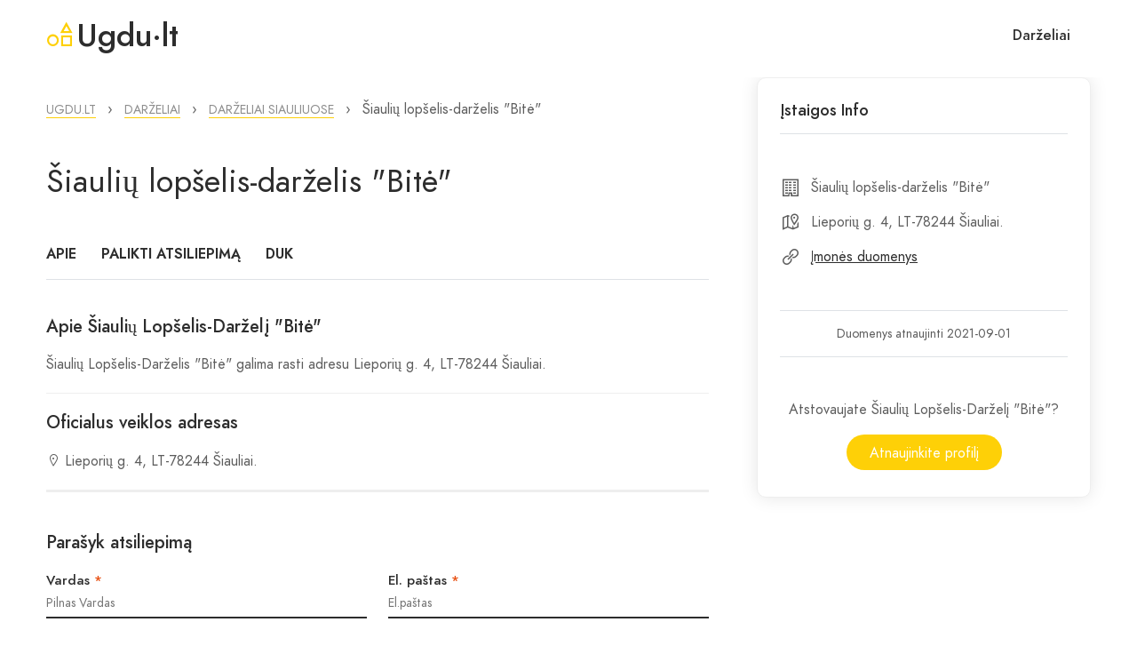

--- FILE ---
content_type: text/html; charset=UTF-8
request_url: https://ugdu.lt/darzelis/siauliu-lopselis-darzelis-bite
body_size: 5965
content:
<!DOCTYPE html><html lang="lt" xmlns="http://www.w3.org/1999/xhtml">
  <head>
    <meta http-equiv="Content-Type" content="text/html; charset=utf-8" />
    <meta charset="UTF-8" />

    <title>Šiaulių Lopšelis-Darželis &quot;Bitė&quot; | Atsiliepimai, įvertinimai</title>
    <meta name="apple-mobile-web-app-title" content="Šiaulių Lopšelis-Darželis "Bitė" darželio atsiliepimai, įvertinimai" />    <meta property="og:title" content="Šiaulių Lopšelis-Darželis "Bitė" darželio atsiliepimai, įvertinimai" />    <meta property="og:site_name" content="Ugdu.lt" />
    <meta property="og:url" content="https://ugdu.lt/darzelis/siauliu-lopselis-darzelis-bite" />        <meta property="og:description" content="Šiaulių Lopšelis-Darželis "Bitė" darželio atsiliepimai, įvertinimai." />
    <meta name="description" content="Šiaulių Lopšelis-Darželis "Bitė" darželio atsiliepimai, įvertinimai." />
    <meta name="keywords" content="darželis Šiaulių Lopšelis-Darželis "Bitė", Šiaulių Lopšelis-Darželis "Bitė" siauliai, darzeliai siauliai, darzelio Šiaulių Lopšelis-Darželis "Bitė" atsiliepimai, Šiaulių Lopšelis-Darželis "Bitė" atsiliepimai, laisvos vietos Šiaulių Lopšelis-Darželyje "Bitė"" />
    <meta name="author" content="Probo, UAB (s2s.lt)" />
    <meta name="robots" content="index, follow" />
    <meta name="classification" content="darzeliai, mokyklos" />
    <meta name="viewport" content="width=device-width, initial-scale=1.0, minimum-scale=1.0, maximum-scale=1.0, user-scalable=no" />
    
    <meta name="verify-paysera" content="" />
    <!-- favicons -->
    <link rel="apple-touch-icon" sizes="180x180" href="/public/images/apple-touch-icon.png" />
    <link rel="icon" type="image/png" sizes="32x32" href="/public/images/favicon-32x32.png" />
    <link rel="icon" type="image/png" sizes="16x16" href="/public/images/favicon-16x16.png" />
    <link rel="manifest" href="/public/site.webmanifest" />
    <link rel="mask-icon" href="/public/images/safari-pinned-tab.svg" color="#5bbad5" />
    <meta name="msapplication-TileColor" content="#ffffff" />
    <meta name="theme-color" content="#ffffff" />
    <link rel="shortcut icon" href="/public/images/favicon.ico" />
    <!-- Style CSS -->
    <link rel="stylesheet" type="text/css" href="/public/fonts/jost/stylesheet.css" />
    <link rel="stylesheet" type="text/css" href="/public/libs/line-awesome/css/line-awesome.min.css" />
    <link rel="stylesheet" type="text/css" href="/public/libs/fontawesome-pro/css/fontawesome.css" />
    <link rel="stylesheet" type="text/css" href="/public/libs/bootstrap/css/bootstrap.min.css" />
<!--    <link rel="stylesheet" type="text/css" href="/public/libs/slick/slick-theme.css" />
    <link rel="stylesheet" type="text/css" href="/public/libs/slick/slick.css" />-->
<!--    <link rel="stylesheet" type="text/css" href="/public/libs/quilljs/css/quill.bubble.css" />
    <link rel="stylesheet" type="text/css" href="/public/libs/quilljs/css/quill.core.css" />-->
<!--    <link rel="stylesheet" type="text/css" href="/public/libs/quilljs/css/quill.snow.css" />-->
    <link rel="stylesheet" type="text/css" href="/public/libs/datetimepicker/jquery.datetimepicker.min.css" />
<!--    <link rel="stylesheet" type="text/css" href="/public/libs/venobox/venobox.css" />-->
    <link rel="stylesheet" type="text/css" href="/public/css/style.css" />
    <link rel="stylesheet" type="text/css" href="/public/css/responsive.css" />
    <script type="text/javascript">
      function addScript( url, callback ) {
        var script = document.createElement( 'script' );
        if( callback ) script.onload = callback;
        script.type = 'text/javascript';
        script.src = url;
        document.body.appendChild( script );  
      }
    </script>
    <!-- Google Analytics -->
    <script async src="https://www.googletagmanager.com/gtag/js?id=G-VYF568LN80"></script>
    <script>
      window.dataLayer = window.dataLayer || [];
      function gtag() {
        dataLayer.push(arguments);
      }
      gtag('js', new Date());

      gtag('config', 'G-VYF568LN80');
    </script>
  </head>
  
  <body >
    <div id="wrapper" itemscope itemtype="http://schema.org/WebPage">
      <header id="header" class="site-header " itemtype="http://schema.org/WPHeader" itemscope>
  <div class="container-fluid">
    <div class="row">
      <div class="col-xl-6 col-5">
        <div class="site">
          <div class="site__brand">
            <a title="Logo" href="/" class="site__brand__text"><i class="las la-shapes" style="color: #FED007;"></i>Ugdu·lt</a>
          </div><!-- .site__brand -->

        </div><!-- .site -->
      </div><!-- .col-md-6 -->
      <div class="col-xl-6 col-7">
        <div class="right-header align-right">
  <nav class="main-menu" itemtype="http://schema.org/SiteNavigationElement" itemscope>
    <ul>
      <li>
        <a href="/darzeliai" title="Darželiai">Darželiai</a>
      </li>
    </ul>
  </nav>
  <div class="right-header__search">
    <a title="Search" href="#" class="search-open">
      <i class="las la-search la-24-black"></i>
    </a>
    <div class="site__search">
      <a title="Uždaryti" href="#" class="search__close">
        <i class="la la-times"></i>
      </a><!-- .search__close -->
      <form action="/darzeliai" class="site__search__form" method="GET">
        <div class="site__search__field">
          <span class="site__search__icon">
            <i class="las la-search la-24-black"></i>
          </span><!-- .site__search__icon -->
          <input class="site__search__input" type="text" name="what" placeholder="Rask darželius">
        </div><!-- .search__input -->
      </form><!-- .search__form -->
    </div><!-- .site__search -->
  </div>
</div><!-- .right-header -->      </div><!-- .col-md-6 -->
    </div><!-- .row -->
  </div><!-- .container-fluid -->
</header><!-- .site-header -->
      <!-- application/views/scripts/istaiga/index.phtml -->

<main id="main" class="site-main single single-02" itemscope itemType="https://schema.org/LocalBusiness">
    <link itemprop="audience" href="https://schema.org/ParentAudience" />

  <section class="place isotope">
    <div class="container">
      <div class="row">
        <div class="col-lg-8">
          <div class="place__left">

                        
<ul class="place__breadcrumbs breadcrumbs mt-4" itemscope itemtype="http://schema.org/BreadcrumbList" data-test="seo-breadcrumbs">
  <meta content="3" itemprop="numberOfItems">

  <li itemprop="itemListElement" itemscope itemtype="http://schema.org/ListItem">
    <meta content="1" itemprop="position">
    <a id="breadcrumb-1" itemprop="item" itemscope itemtype="http://schema.org/Thing" itemid="https://ugdu.lt" role="button" tabindex="0" title="Ugdu.lt" href="https://ugdu.lt">
      <meta itemprop="image">
      <span itemprop="name">Ugdu.lt</span>
    </a>
  </li>
        <li>›</li>
      <li>
        <span itemprop="itemListElement" itemscope itemtype="http://schema.org/ListItem">
          <meta content="2" itemprop="position">
          <a id="breadcrumb-2" itemprop="item" itemscope itemtype="http://schema.org/Thing" itemid="https://ugdu.lt/darzeliai" role="button" tabindex="0" title="Darželiai" href="https://ugdu.lt/darzeliai">
            <meta itemprop="image">
            <span itemprop="name">Darželiai</span>
          </a>
        </span>
      </li>
          <li>›</li>
      <li>
        <span itemprop="itemListElement" itemscope itemtype="http://schema.org/ListItem">
          <meta content="2" itemprop="position">
          <a id="breadcrumb-2" itemprop="item" itemscope itemtype="http://schema.org/Thing" itemid="https://ugdu.lt/siauliai" role="button" tabindex="0" title="Darželiai Siauliuose" href="https://ugdu.lt/siauliai">
            <meta itemprop="image">
            <span itemprop="name">Darželiai Siauliuose</span>
          </a>
        </span>
      </li>
          <li>›</li>
      <li>
        <span itemprop="itemListElement" itemscope itemtype="http://schema.org/ListItem">
          <meta content="2" itemprop="position">
          <span href="https://ugdu.lt/siauliuose/siauliu-lopselis-darzelis-bite" itemid="https://ugdu.lt/siauliuose/siauliu-lopselis-darzelis-bite" itemprop="item" itemscope itemtype="http://schema.org/Thing" itemid="https://ugdu.lt/siauliuose/siauliu-lopselis-darzelis-bite">
            <meta itemprop="image">
            <span itemprop="name">Šiaulių lopšelis-darželis "Bitė"</span>
          </span>
        </span>
      </li>
      </ul><!-- .place__breadcrumbs -->
            <div class="place__box place__box--npd mt-5">
              <div>
                <h1 itemProp="name">Šiaulių lopšelis-darželis "Bitė"</h1>
                <div class="place__meta mb-5">
                                  </div><!-- .place__meta -->
              </div>

              <div class="isotope__nav mb-0 align-left bold-subnav border-bottom pb-3">
                <ul>
                  <li><a title="Apie" href="#Apie">Apie</a></li>
                                    <li><a title="Palikti atsiliepimą" href="#Palikti" onclick="gtag('event', 'initiate', {'event_category': 'engagement', 'event_label': 'comment', 'value': '563'})">Palikti atsiliepimą</a></li>
                  <li><a title="DUK" href="#DUK" onclick="gtag('event', 'goto', {'event_category': 'engagement', 'event_label': 'faqs', 'value': '563'})">DUK</a></li>
                </ul>
              </div><!-- .isotope__nav -->
            </div><!-- .place__box -->

            <div class="place__box place__box-overview">
              <h3 id="Apie">Apie Šiaulių Lopšelis-Darželį "Bitė"</h3>
              <p itemProp="about"><span itemProp="legalName">Šiaulių Lopšelis-Darželis "Bitė"</span> galima rasti adresu Lieporių g. 4, LT-78244 Šiauliai.</p>

                          </div>
            
            <div class="place__box place__box-map">
              <h3 class="place__title--additional">
                                  Oficialus veiklos adresas
                              </h3>

              <script type="text/javascript">
                var markers = [];
              </script>
                              <!--The div element for the map -->
<!--                <div id="map-562" class="mt-3" style="height: 300px; width: 100%;"></div>-->
<!--                <script type="text/javascript">
                  markers.push({id: 'map-562', center: {lat: 55.90647, lng: 23.27449}});
                </script>-->
                <div class="address mt-0" itemprop="address" itemscope itemtype="https://schema.org/PostalAddress">
                  <i class="la la-map-marker"></i>
                  <span property="streetAddress">
                    Lieporių g. 4, LT-78244 Šiauliai.                  </span>
                </div>
              
<!--              <script type="text/javascript">
                // Initialize and add the map
                function initMap() {
                  markers.forEach((element, index) => {
                    // The location of Uluru
                    var uluru = element.center;
                    // The map, centered at Uluru
                    var map = new google.maps.Map(document.getElementById(element.id), {
                      zoom: 16,
                      center: uluru,
                      disableDefaultUI: true,
                      zoomControl: true,
                      fullscreenControl: true,
                      styles: [
    {
        "featureType": "landscape.man_made",
        "elementType": "geometry",
        "stylers": [
            {
                "color": "#f7f1df"
            }
        ]
    },
    {
        "featureType": "landscape.natural",
        "elementType": "geometry",
        "stylers": [
            {
                "color": "#d0e3b4"
            }
        ]
    },
    {
        "featureType": "landscape.natural.terrain",
        "elementType": "geometry",
        "stylers": [
            {
                "visibility": "off"
            }
        ]
    },
    {
        "featureType": "poi",
        "elementType": "labels",
        "stylers": [
            {
                "visibility": "off"
            }
        ]
    },
    {
        "featureType": "poi.business",
        "elementType": "all",
        "stylers": [
            {
                "visibility": "off"
            }
        ]
    },
    {
        "featureType": "poi.medical",
        "elementType": "geometry",
        "stylers": [
            {
                "color": "#fbd3da"
            }
        ]
    },
    {
        "featureType": "poi.park",
        "elementType": "geometry",
        "stylers": [
            {
                "color": "#bde6ab"
            }
        ]
    },
    {
        "featureType": "road",
        "elementType": "geometry.stroke",
        "stylers": [
            {
                "visibility": "off"
            }
        ]
    },
    {
        "featureType": "road",
        "elementType": "labels",
        "stylers": [
            {
                "visibility": "on"
            }
        ]
    },
    {
        "featureType": "road.highway",
        "elementType": "geometry.fill",
        "stylers": [
            {
                "color": "#ffe15f"
            }
        ]
    },
    {
        "featureType": "road.highway",
        "elementType": "geometry.stroke",
        "stylers": [
            {
                "color": "#efd151"
            }
        ]
    },
    {
        "featureType": "road.arterial",
        "elementType": "geometry.fill",
        "stylers": [
            {
                "color": "#ffffff"
            }
        ]
    },
    {
        "featureType": "road.local",
        "elementType": "geometry.fill",
        "stylers": [
            {
                "color": "black"
            }
        ]
    },
    {
        "featureType": "transit.station.airport",
        "elementType": "geometry.fill",
        "stylers": [
            {
                "color": "#cfb2db"
            }
        ]
    },
    {
        "featureType": "water",
        "elementType": "geometry",
        "stylers": [
            {
                "color": "#a2daf2"
            }
        ]
    }
]                    });
                    // The marker, positioned at Uluru
                    var marker = new google.maps.Marker({
                      position: uluru,
                      map: map,
                    });
                  });
                }
                
                window.addEventListener("load",function(event) {
                  addScript( 'https://maps.googleapis.com/maps/api/js?key=AIzaSyCbVVeEADnDDahVfGLZJ5i7TuhtNbktjOA&sensor=false&callback=initMap&libraries=&v=weekly' );
                },false);
              </script>-->
            </div>

            <div class="place__box place__box--reviews review-wrap">
              
              <ul class="place__comments">
</ul>
              <div class="review-form billing-form">
  <h3 id="Palikti">Parašyk atsiliepimą</h3>
  <form id="comment-form" method="post" action="?comment=true" onsubmit="doSubmit();">
    <div class="field-group">
      <div class="row">
        <div class="col-md-6">
          <div class="field-input">
            <label for="name">Vardas <span class="required">*</span></label>
            <input type="text" placeholder="Pilnas Vardas" value="" name="name" required id="first_name" />
          </div>
        </div>
        <div class="col-md-6">
          <div class="field-input">
            <label for="email">El. paštas <span class="required">*</span></label>
            <input type="email" placeholder="El.paštas" value="" name="email" required id="email" />
          </div>
        </div>
      </div>
      <div class="rate">
        <input type="hidden" name="rating" id="rating" value="5" />
        <div class="stars ps-0 pe-2">
          <a id="rating-1" href="#" title="star-1" onclick="rating(1);return false;">
            <i class="la la-star"></i>
          </a>
          <a id="rating-2" href="#"  title="star-2" onclick="rating(2);return false;">
            <i class="la la-star"></i>
          </a>
          <a id="rating-3" href="#"  title="star-3" onclick="rating(3);return false;">
            <i class="la la-star"></i>
          </a>
          <a id="rating-4" href="#"  title="star-4" onclick="rating(4);return false;">
            <i class="la la-star"></i>
          </a>
          <a id="rating-5" href="#"  title="star-5" onclick="rating(5);return false;">
            <i class="la la-star"></i>
          </a>
        </div>
        <span>Ar rekomenduotumėte kitiems?</span>
      </div>
      <div class="field-textarea">
        <textarea class="p-0" name="comment" placeholder="Atsiliepimas"></textarea>
      </div>
    </div>
    <div class="field-group pt-3">
      <div class="row">
        <div class="col">
          <input type="checkbox" name="terms" value="agree" required />
          Perskaičiau ir sutinku su <a title="Privacy Policy" href="/privatumas">Atsiliepimų taisyklėmis</a>
        </div>
      </div>
    </div>
    <div class="field-group pt-3">
      <div class="row">
        <div class="col">
          <div id="recaptcha"></div>
        </div>
      </div>
    </div>
    <div class="field-submit">
      <input type="submit" class="btn" value="Išsaugoti atsiliepimą" name="Submit" />
    </div>
  </form>

  <script type="text/javascript">
    var doSubmit = function () {
      gtag('event', 'comment', {
        'event_category': 'engagement',
        'event_label': 'company',
        'value': '563'
      });
    }
  </script>

</div>            </div><!-- .place__box -->
          </div><!-- .place__left -->
        </div>
        <div class="col-lg-4">
          <div class="sidebar sidebar-shadow sidebar-sticky">
            <aside class="widget widget-sb-detail">
              <div class="business-info pb-0">
                <h4 class="mb-5 pb-3 border-bottom">Įstaigos Info</h4>
                <ul>
                  <li><i class="las la-building large"></i> Šiaulių lopšelis-darželis "Bitė"</li>
                  <li><i class="las la-map-marked-alt large"></i> Lieporių g. 4, LT-78244 Šiauliai.</li>
                                                      <li><i class="las la-link large"></i> <a rel="dofollow" href="https://4w.lt/paieska?q=siauliu+lopselis+darzelis+bite" target="_blank" title="Šiaulių lopšelis-darželis "Bitė" įmonės duomenys">Įmonės duomenys</a></li>

                  <li class="ps-0 small border-top pt-3 mt-5 align-center">Duomenys atnaujinti 2021-09-01</li>
                </ul>

                <p class="note align-center border-top pt-5 mt-0">Atstovaujate Šiaulių Lopšelis-Darželį "Bitė"? </p>
                <p class="align-center pt-3">
                  <a href="/redaguoti/company/563" class="btn" onclick="gtag('event', 'start_update', {'event_category': 'engagement','event_label': 'company','value': ''})">Atnaujinkite profilį</a>
                </p>
              </div>
            </aside><!-- .widget-reservation -->
          </div><!-- .sidebar -->
        </div>
      </div>
    </div>
  </section><!-- .place -->

  <section class="frequently-asked" itemscope itemType="https://schema.org/FAQPage">
  <div class="container">
    <div class="title">
      <h2 id="DUK">Dažniausiai Užduodami Klausimai</h2>
      <p>Kyla klausimų? Bandome į juos atsakyti.</p>
    </div>
    
    <div class="row">
      <div class="col-md-6">
        <div class="asked-item" itemProp="mainEntity" itemscope itemType="https://schema.org/Question">
          <h3 itemProp="name">Kaip žmonės vertina Šiaulių Lopšelis-Darželio "Bitė" paslaugas?</h3>
                      <div itemscope itemType="https://schema.org/Answer" itemProp="acceptedAnswer">
              <p itemProp="text">Kol kas įvertinimų apie Šiaulių Lopšelis-Darželį "Bitė" nėra. Visus <a href="/darzelis/siauliu-lopselis-darzelis-bite#Atsiliepimai">atsiliepimus ir įvertinimus</a> gali rasti profilyje.</p>
            </div>
                  </div>
      </div>
      <div class="col-md-6">
        <div class="asked-item" itemProp="mainEntity" itemscope itemType="https://schema.org/Question">
          <h3 itemProp="name">Kaip ieškoti šio darželio profilio?</h3>
            <div itemscope itemType="https://schema.org/Answer" itemProp="acceptedAnswer">
              <p itemProp="text">Šį puslapį galima rasti pagal šiuos raktinius žodžius: 
                <a href="/darzelis/siauliu-lopselis-darzelis-bite" title="darželis Šiaulių Lopšelis-Darželis "Bitė"">darželis Šiaulių Lopšelis-Darželis "Bitė"</a>, 
                <a href="/darzelis/siauliu-lopselis-darzelis-bite" title="Šiaulių Lopšelis-Darželis "Bitė" siauliai">Šiaulių Lopšelis-Darželis "Bitė" siauliai</a>, 
                <a href="/darzelis/siauliu-lopselis-darzelis-bite" title="darzeliai siauliai">darzeliai siauliai</a>, 
                <a href="/darzelis/siauliu-lopselis-darzelis-bite" title="darzelio Šiaulių Lopšelis-Darželis "Bitė" atsiliepimai">darzelio Šiaulių Lopšelis-Darželis "Bitė" atsiliepimai</a>, 
                <a href="/darzelis/siauliu-lopselis-darzelis-bite" title="Šiaulių Lopšelis-Darželis "Bitė" atsiliepimai">Šiaulių Lopšelis-Darželis "Bitė" atsiliepimai</a>, 
                <a href="/darzelis/siauliu-lopselis-darzelis-bite" title="laisvos vietos Šiaulių Lopšelis-Darželyje "Bitė"">laisvos vietos Šiaulių Lopšelis-Darželyje "Bitė"</a>.</p>
            </div>
        </div>
      </div>
    </div>
  </div>
</section><!-- .frequently-asked -->
  <section class="banner-contact">
  <div class="container">
    <div class="banner-inner">
      <h2>Darželiai Lietuvoje. Šalia tavęs.</h2>
    </div>
  </div>
</section><!-- .banner-wrap -->
</main><!-- .site-main -->

<footer id="footer" class="footer" itemtype="http://schema.org/WPFooter" itemscope>
  <div class="container">
    <div class="footer__top">
      <div class="row">
        <div class="col-lg-5">
          <div class="footer__top__info">
            <a title="Logo" href="https://gydo.lt" class="footer__top__info__text"><i class="las la-shapes" style="color: #FED007;"></i>Ugdu·lt</a>
            <p class="footer__top__info__desc">Darželiai Lietuvoje, šalia tavęs.</p>
          </div>
        </div>
        <div class="col-lg-4">
          <aside class="footer__top__nav">
            <h3>Miestai</h3>
            <ul>
                            <li class="d-inline me-3"><a href="/vilnius"><span>Vilnius</span></a></li>
                              <li class="d-inline me-3"><a href="/kaunas"><span>Kaunas</span></a></li>
                              <li class="d-inline me-3"><a href="/klaipeda"><span>Klaipėda</span></a></li>
                              <li class="d-inline me-3"><a href="/siauliai"><span>Šiauliai</span></a></li>
                
              <li class="mt-2"><a href="/miestai">Kiti miestai</a></li>
            </ul>
          </aside>
        </div>
        <div class="col-lg-3">
          <aside class="footer__top__nav footer__top__nav--contact">
            <p><a href="/reklama">Reklama</a></p>
            <p><a href="/privatumas">Privatumo politika</a></p>
            <p><a href="/taisykles">Taisyklės</a></p>
            <p>Email: <a href="/cdn-cgi/l/email-protection" class="__cf_email__" data-cfemail="6801060e07281d0f0c1d46041c">[email&#160;protected]</a></p>
          </aside>
        </div>
      </div>
    </div><!-- .top-footer -->
    <div class="footer__bottom">
      <div class="footer__bottom__copyright d-flex justify-content-between">
        <div>
          <?php=date('Y')?> &copy; <i class="las la-shapes" style="color: #FED007;"></i><a title="Ugdu.lt" href="https://ugdu.lt">Ugdu.lt</a>. Sukurta  <i class="las la-flag text-success"></i> Lietuvoje. 
          / <a title="Gydytojų atsiliepimai" href="https://gydo.lt" rel="dofollow">Gydytojų atsiliepimai</a>
        </div>
        <div>
          Sprendimas: <a href="htttps://probo.lt" title="IT sprendimai" rel="follow">PROBO</a>
        </div>
      </div>
    </div><!-- .top-footer -->
  </div><!-- .container -->
</footer>    </div>
    <!-- Javascript -->
    <script data-cfasync="false" src="/cdn-cgi/scripts/5c5dd728/cloudflare-static/email-decode.min.js"></script><script src="/public/js/jquery-1.12.4.min.js"></script>
    <script src="/public/js/bootstrap/bootstrap.min.js"></script>
<!--    <script src="/public/libs/slick/slick.min.js"></script>-->
        <script src="/public/libs/waypoints/jquery.waypoints.min.js"></script>
    <!-- orther script -->
    <script src="/public/js/main.js"></script>

    <!-- EO Javascript -->
  <script defer src="https://static.cloudflareinsights.com/beacon.min.js/vcd15cbe7772f49c399c6a5babf22c1241717689176015" integrity="sha512-ZpsOmlRQV6y907TI0dKBHq9Md29nnaEIPlkf84rnaERnq6zvWvPUqr2ft8M1aS28oN72PdrCzSjY4U6VaAw1EQ==" data-cf-beacon='{"version":"2024.11.0","token":"5bb7dd8acb15419cb89d6e0ed0b4f2d7","r":1,"server_timing":{"name":{"cfCacheStatus":true,"cfEdge":true,"cfExtPri":true,"cfL4":true,"cfOrigin":true,"cfSpeedBrain":true},"location_startswith":null}}' crossorigin="anonymous"></script>
</body>
</html>

--- FILE ---
content_type: text/css
request_url: https://ugdu.lt/public/css/style.css
body_size: 27692
content:
a,button{transition:.3s ease-in-out}a,a:focus,a:hover{text-decoration:none}.main-menu,.main-menu li{display:inline-block}.popup__box,body{line-height:normal}.main-menu,.right-header>div,body{letter-spacing:normal}.right-header__destinations a svg,.right-header__languages a svg{vertical-align:2px}.right-header__destinations ul,.right-header__languages ul{margin-top:20px;width:140px;padding:5px 0;background-color:#fff}.banner-search.layout-03,.banner-search.layout-03 button,.cities__item,.right-header__button,.site-banner__search .site-banner__search__input{-webkit-backface-visibility:hidden;-moz-backface-visibility:hidden}.author-social li svg:hover>*,.place__title--reviews svg>*,.review-form .stars.selected a.active svg>*,.review-form .stars.selected a:not(.active) svg>*,.review-form .stars:hover svg>*,.reviews .reviews__number svg>*,.right-header__minicart svg:hover>*{fill:#FED007}.site-banner__search.layout-02 .field-submit button:focus{outline:inherit;outline:inherit}abbr,acronym,address,applet,big,blockquote,caption,cite,code,dd,del,dfn,div,dl,dt,em,fieldset,font,form,html,iframe,ins,kbd,label,legend,li,object,ol,pre,q,s,samp,small,span,strike,strong,sub,sup,table,tbody,td,tfoot,th,thead,tr,tt,ul,var{border:0;font-size:100%;margin:0;outline:0;padding:0;vertical-align:baseline}body{border:0;margin:0;outline:0;padding:0;vertical-align:baseline;font-size:16px;color:#5d5d5d;font-weight:400;font-family:Jost-Book;font-style:normal;font-stretch:normal}.title,h1{font-size:24px}h1,h2,h3,h4,h5,h6{border:0;margin:0;outline:0;padding:0;vertical-align:baseline;font-weight:700;color:#2d2d2d;clear:both}.title_home h2,h1,h2,h3,h4,h5,h6{font-family:Jost}.popup .popup__close i,h2{font-size:20px}h3{font-size:18px}h4{font-size:16px}h5{font-size:14px}.main-menu li i,.popup__box li a i,.right-header>div i,h6{font-size:12px}a,p{border:0;font-size:100%;margin:0;padding:0;vertical-align:baseline;outline:0}p{line-height:1.44}a{color:#2d2d2d;-moz-transition:.3s ease-in-out;-o-transition:.3s ease-in-out;-webkit-transition:.3s ease-in-out;-ms-transition:.3s ease-in-out}a:hover{color:#fed007}a:focus{color:inherit;outline:0}img{border:none;max-width:100%;height:auto}button{-moz-transition:.3s ease-in-out;-o-transition:.3s ease-in-out;-webkit-transition:.3s ease-in-out;-ms-transition:.3s ease-in-out;border-color:#fed007;outline:0}input,svg{transition:.3s ease-in-out;-moz-transition:.3s ease-in-out;-o-transition:.3s ease-in-out;-webkit-transition:.3s ease-in-out;-ms-transition:.3s ease-in-out}input[type=email],input[type=number],input[type=password],input[type=search],input[type=text],textarea{border:1px solid #5d5d5d;padding:8px 15px;font-size:14px;color:#757575;font-style:italic;border-radius:0;-webkit-backface-visibility:hidden;-moz-backface-visibility:hidden;-webkit-transform:translate3d(0,0,0);-moz-transform:translate3d(0,0,0)}input[type=email]:focus,input[type=number]:focus,input[type=password]:focus,input[type=search]:focus,input[type=text]:focus,textarea:focus{border-color:#fed007;outline:0}.offset-item{opacity:0;visibility:hidden;transform:translate3d(0,30px,0);-webkit-transform:translate3d(0,30px,0);transition:1s ease-in-out;-webkit-transition:1s ease-in-out}.offset-item.animate{opacity:1;visibility:visible;transform:none;-webkit-transform:none;transition:1s ease-in-out;-webkit-transition:1s ease-in-out}.table>tbody>tr>td,.table>tbody>tr>th,.table>tfoot>tr>td,.table>tfoot>tr>th,.table>thead>tr>td,.table>thead>tr>th{border-color:#5d5d5d}.popup__box,.product-small{border-bottom:1px solid #eee}.place__box:last-child,.popup .popup__button,.popup--right .popup__box:last-child{border-bottom:0}.listing-menu li.active a,.listing-menu li:hover a{border-right:4px solid #fed007;color:#2d2d2d}.align-center{text-align:center!important}.align-left{text-align:left!important}.align-right{text-align:right!important}.title{font-weight:500;opacity:.9;margin-bottom:20px}.cities,.cities-wrap .item,.entry-desc p,.entry-meta,.field-group .field-input,.form-underline .field-select,.member-statistical,.member-wrap .member-avatar,.mw-box,.site-contact .contact-box,.title_home,.widget{margin-bottom:30px}.title_home h2{font-size:28px;font-weight:500;line-height:1.61}.cities-wrap .item-inner .entry-detail span,.title--result span,.title_home p{font-size:16px;color:#5d5d5d}.title-while,.title.title--while{color:#fff;opacity:1}.title--result span{font-family:Jost-Book;font-weight:400;vertical-align:1px}.right-header>div,.site__brand,.site__menu{vertical-align:middle}.site-header{padding:20px 0;background-color:#fff;z-index:1000;position:relative}.popup,.popup-background{position:fixed;top:0;bottom:0}.site-header .container-fluid{padding-left:50px;padding-right:50px}.site-header.float-header{position:absolute;top:0;left:0;right:0;background-color:transparent}.main-menu .sub-menu,.right-header__destinations ul,.right-header__languages ul{top:100%;opacity:0;visibility:hidden;z-index:9}.main-menu li{list-style:none;position:relative;line-height:40px;margin-right:25px}.main-menu li a,.right-header>div a{font-weight:500;font-family:Jost}.main-menu .sub-menu{position:absolute;left:0;font-size:15px;min-width:240px;background:#fff;padding-top:10px;padding-bottom:10px;margin-top:50px;-webkit-box-shadow:0 0 10px 0 rgba(0,0,0,.05);-moz-box-shadow:0 0 10px 0 rgba(0,0,0,.05);box-shadow:0 0 10px 0 rgba(0,0,0,.05)}.main-menu .sub-menu li{display:block;margin-right:0;padding:8px 15px;text-align:left;line-height:normal}.main-menu .sub-menu li .sub-menu{top:0;left:100%}.main-menu .sub-menu a,.places-item .places-item__thumb a{display:block;position:relative}.main-menu .sub-menu a i{position:absolute;top:3px;right:0;transform:rotate(-90deg)}.main-menu li:hover>.sub-menu{opacity:1;visibility:visible;margin-top:0;-webkit-transition:.5s;-moz-transition:.5s;-o-transition:.5s;transition:.5s}.btn:hover{opacity:.7}.popup-background{background-color:rgba(0,0,0,.8);left:0;right:0;z-index:999;display:none}.popup{left:-280px;width:280px;background-color:#fff;box-shadow:-2px 0 4px 0 rgba(0,0,0,.2);z-index:1000;overflow:auto;opacity:0;visibility:hidden;transition:.3s}.popup::-webkit-scrollbar{width:0;background-color:#f5f5f5}.popup::-webkit-scrollbar-thumb{background-color:#fed007;border-radius:10px;-webkit-backface-visibility:hidden;-moz-backface-visibility:hidden;-webkit-transform:translate3d(0,0,0);-moz-transform:translate3d(0,0,0)}.popup::-webkit-scrollbar-track{-webkit-box-shadow:inset 0 0 6px rgba(0,0,0,.3);background-color:#f5f5f5}.popup .popup__close{position:absolute;top:32px;right:25px;cursor:pointer;line-height:0;z-index:9}.popup .popup__minicart{padding:0 25px}.popup .popup__cart,.popup .popup__user{padding:30px 25px}.popup .popup__user a{font-family:Jost;font-size:15px;font-weight:500;margin-right:25px}.popup .popup__user a:last-child,.popup__box li a,.right-header>div:last-child,.site-banner__meta a:last-child{margin-right:0}.popup .popup__cart i{font-size:26px;vertical-align:-2px}.popup__box{padding:25px}.popup__box li{list-style:none;display:block;margin-bottom:25px}.banner.slick-sliders .slick-dots li:last-child,.popup__box li:last-child{margin-bottom:0}.popup__box li a{font-family:Jost;font-size:15px;font-weight:500}.popup__box li a i{vertical-align:1px;margin-left:3px;transition:.3s}.popup__box li a.open i{transition:.3s;transform:rotate(180deg)}.popup__box li .sub-menu{padding-left:22px;margin-top:25px;display:none}.popup--right{right:-280px;left:auto;text-align:left}.popup--right .popup__button{padding:0 25px}.popup--right .popup__button .btn{width:100%}.popup.popup--right.open{right:0;left:auto}.popup.open{opacity:1;visibility:visible;left:0}.product-small{display:-webkit-box;display:-ms-flexbox;display:flex;padding:15px 0;position:relative}.product-small .product-small__thumb img{max-width:80px}.product-small .product-small__info{padding-left:15px;align-self:center}.product-small__info h3{font-size:15px;font-weight:500;margin-bottom:10px}.field-maps .field-button a,.member-wrap label,.product-small__price span{font-family:Jost;font-size:15px;font-weight:500;color:#2d2d2d}.product-small__total{padding:25px 0;display:-webkit-box;display:-ms-flexbox;display:flex;justify-content:space-between}.product-small__total b{font-size:18px;font-weight:500;font-family:Jost}.product-small__total span{font-size:18px}.product-small__remove{position:absolute;bottom:15px;right:0;line-height:0}.product-small__remove i{font-size:20px!important}.site__menu{line-height:40px;display:inline-block}.site__menu>a{line-height:0;display:block;margin-right:23px}.site__menu>a i{font-size:20px}.accordion-content,.archive-city .archive-filter>form.sortForm,.archive-city.layout-02 .archive-filter,.faqs-accordion li .desc,.field-date .input-group-append,.filterForm .filter-head .close,.header-landing .site__menu__icon,.listing-menu li span.icon,.maps-wrap #maps-view .gm-style-mtc,.menu-wrap,.place-item.layout-02 .featured,.select-box select,.sortForm .filter-head .close,.widget-reservation-mini,.xdsoft_datetimepicker .xdsoft_timepicker .xdsoft_next,.xdsoft_datetimepicker .xdsoft_timepicker .xdsoft_prev,a.site__menu__icon{display:none}.site__brand{line-height:40px;display:inline-block;margin-right:23px}.site__search{line-height:40px;display:inline-block;max-width:270px;width:100%;vertical-align:baseline}.site__search .search__close{position:absolute;top:50%;transform:translateY(-50%);right:25px;line-height:0;z-index:10;display:none}.right-header{letter-spacing:-.3em}.right-header>div{line-height:40px;display:inline-block;margin-right:25px}.right-header>div.right-header__button.btn i,.slick-nav i{font-size:24px;vertical-align:-2px}.right-header .right-header__search{margin-right:25px;display:none}.right-header .right-header__search a{line-height:0;display:inline-block;vertical-align:-3px}.banner-wrap,.city-slider,.right-header .header-menu li,.right-header__destinations,.right-header__languages,.slick-sliders{position:relative}.right-header .header-menu li i{position:absolute;right:15px;top:13px;transform:rotate(-90deg)}.right-header .header-menu li:hover .sub-menu.open{opacity:1;visibility:visible;display:block}.right-header .header-menu li:hover>a,.right-header__minicart .right-header__number{color:#fed007}.right-header .header-menu .sub-menu{top:0;left:100%;padding:0;display:none;opacity:0;visibility:hidden}.popup-form .popup-logo img,.site__brand__logo img{max-width:96px}.footer .footer__top__info .footer__top__info__text,a.site__brand__text{font-size:36px;font-family:Jost;font-weight:500;color:#2d2d2d}.site__search__form{line-height:normal;border-bottom:1px solid #d8d8d8;position:relative;padding-bottom:3px}.site__search__form .site__search__input{border:0;padding:0;font-style:normal;color:#8d8d8d;margin-left:30px;width:calc(100% - 26px);font-family:Jost-Book}.site__search__form .site__search__input::placeholder{color:#8d8d8d;font-weight:400;font-family:Jost-Book}.site__search__form .site__search__input:-ms-input-placeholder{color:#8d8d8d;font-weight:400;font-family:Jost-Book}.site__search__form .site__search__input::-ms-input-placeholder{color:#8d8d8d;font-weight:400;font-family:Jost-Book}.site__search__icon{line-height:0;display:inline-block;position:absolute;top:2px;left:0}.site__search__icon i{font-size:20px}.right-header__destinations ul{position:absolute;left:0;list-style:none;text-align:left;-webkit-box-shadow:0 3px 8px 0 rgba(0,0,0,.1);-moz-box-shadow:0 3px 8px 0 rgba(0,0,0,.1);box-shadow:0 3px 8px 0 rgba(0,0,0,.1);transition:.3s}.right-header__destinations ul li a{display:block;padding:0 15px}.right-header__destinations ul.open{margin-top:0;transition:.3s;opacity:1;visibility:visible}.right-header__languages a img{vertical-align:-1px}.right-header__languages ul{position:absolute;left:0;list-style:none;text-align:left;-webkit-box-shadow:0 3px 8px 0 rgba(0,0,0,.1);-moz-box-shadow:0 3px 8px 0 rgba(0,0,0,.1);box-shadow:0 3px 8px 0 rgba(0,0,0,.1);transition:.3s}.city-grid .pagination,.title--more a{margin-top:10px}.right-header__languages ul li a{display:block;padding:0 15px;display:-webkit-box;display:-ms-flexbox;display:flex;align-items:center}.right-header__languages ul li img{height:12px;margin-right:7px}.right-header__languages ul li span{white-space:nowrap;display:inline-block;text-overflow:ellipsis;width:85px;overflow:hidden}.right-header__languages ul.open{margin-top:0;transition:.3s;opacity:1;visibility:visible}.right-header__minicart svg{vertical-align:-3px}.banner-wrap .banner-content{position:absolute;top:50%;transform:translateY(-50%);z-index:10}.banner-wrap .banner-content>span{color:#fed007;text-transform:uppercase;display:block;margin-bottom:10px;font-family:Jost;font-size:16px;font-weight:500}.banner-wrap .banner-content h1{font-family:Jost;font-size:64px;font-weight:500;max-width:480px;line-height:1.31;margin-bottom:40px;width:100%}.banner-search.layout-03 input,.banner-search.layout-03 select{font-style:normal;font-family:Jost;font-weight:500;font-size:16px}.banner-search.layout-03{display:-webkit-box;display:-ms-flexbox;display:flex;border-radius:35px;-webkit-transform:translate3d(0,0,0);-moz-transform:translate3d(0,0,0);box-shadow:0 0 20px 0 rgba(0,0,0,.1);background-color:#fff;overflow:hidden}.banner-search.layout-03 input,.banner-search.layout-03 select{border:0;padding:20px;height:70px}.banner-search.layout-03 button:focus,.banner-search.layout-03 input:focus,.banner-search.layout-03 select:focus{border:0;outline:inherit;outline-offset:inherit}.banner-search.layout-03 input::-webkit-input-placeholder{color:#8d8d8d}.banner-search.layout-03 input:-ms-input-placeholder{color:#8d8d8d}.banner-search.layout-03 input::placeholder{color:#8d8d8d}.banner-search.layout-03 select{color:#8d8d8d;display:block;-webkit-appearance:auto;-moz-appearance:auto;appearance:auto}.banner-search.layout-03 .field-submit{padding:5px;margin-top:0}.banner-search.layout-03 .field-input,.banner-search.layout-03 .field-select,.banner.slick-sliders .banner-sliders{position:relative;margin-bottom:0}.banner-search.layout-03 .field-select{padding-right:20px;flex-grow:1}.banner-search.layout-03 .field-input:first-child:after,.banner-search.layout-03 .field-select:after{content:'';width:1px;height:30px;background-color:rgba(0,0,0,.1);position:absolute;right:0;top:50%;transform:translateY(-50%)}.banner-search.layout-03 button{height:60px;width:60px;line-height:68px;border:0;background-color:#fed007;text-align:center;border-radius:50%;-webkit-transform:translate3d(0,0,0);-moz-transform:translate3d(0,0,0);cursor:pointer}.banner-search.layout-03 button i{font-size:24px;color:#fff}.banner-left{background-color:#f9f9f9;width:45%;position:relative}.banner-left:after{content:'';background-image:url("../images/bg/bg-right.png");background-repeat:no-repeat;background-size:cover;width:50px;height:100%;position:absolute;top:0;bottom:0;right:-50px;z-index:9}.banner.slick-sliders{width:55%}.banner.slick-sliders .slick-dots{position:absolute;top:50%;transform:translateY(-50%);right:50px;width:auto;bottom:inherit;left:auto}.banner.slick-sliders .slick-dots li{margin-bottom:7px;margin-right:0;display:block}.banner.slick-sliders .slick-dots li button:before{color:#fff;font-size:12px;opacity:.5}.banner.slick-sliders .slick-dots li.slick-active button:before{opacity:1}.banner.slick-sliders img{height:650px;width:100%;object-fit:cover}.banner.slick-sliders .slick-slide>div{height:650px}.cities__item .cities__thumb a:after,.places-item .places-item__thumb a:after{height:120px;background-image:linear-gradient(to bottom,rgba(255,255,255,0),rgba(0,0,0,.6))}.right-header__button{background-color:#fed007;border-radius:20px;-webkit-transform:translate3d(0,0,0);-moz-transform:translate3d(0,0,0);padding:0 25px;color:#fff}.right-header__button svg{vertical-align:-1px;margin-right:2px}.right-header__button a{color:#fff;font-weight:500;font-family:Jost-Book;display:block}.site-banner{height:500px;background-color:#f5f5f5;background-repeat:no-repeat;background-position:right 30px bottom}.banner-apps,.page-title{background-position:center;background-size:cover;background-repeat:no-repeat}.site-banner .container{position:relative;height:100%;z-index:7}.site-banner .site-banner__content{position:absolute;top:50%;transform:translateY(-50%);left:15px;right:15px}.site-banner.layout-02{background-position:bottom right;background-repeat:no-repeat;background-size:50vw auto;height:100vh;background-color:#f5f8fd}.site-banner.layout-02 .site-banner__title{color:#2d2d2d;font-size:72px;font-weight:500;display:inline-block;position:relative;margin-bottom:10px}.site-banner.layout-02 .site-banner__title:after{content:url(../images/workspace/banner-line.png);background-position:60% 100%;background-repeat:no-repeat;position:absolute;right:36px;bottom:-20px}.site-banner.layout-02 .site-banner__content>p{font-size:24px;font-weight:400;margin-bottom:30px}.site-banner.layout-02 .site-banner__content>p strong{color:#2d2d2d}.site-banner.layout-02 .site-banner__search{max-width:470px}.site-banner__title{font-size:52px;font-family:Jost;font-weight:500;color:#2d2d2d;margin-bottom:32px}.site-banner__search{position:relative;max-width:600px;width:100%;margin-bottom:20px}.site-banner__search .site-banner__search__input{border:0;font-style:inherit;padding:0 15px 0 54px;line-height:60px;width:100%;border-radius:30px;-webkit-transform:translate3d(0,0,0);-moz-transform:translate3d(0,0,0);box-shadow:0 0 10px 0 rgba(0,0,0,.1);background-color:#fff}.site-banner__search__icon{position:absolute;top:50%;transform:translateY(-50%);left:20px;line-height:0}.other-city .cities__info .cities__capital,.site-banner__search__icon i{font-size:22px}.minicart__open i{font-size:27px!important;vertical-align:-3px}.site-banner__search__input::placeholder{color:#8d8d8d;font-weight:400;font-family:Jost-Book;font-size:16px}.site-banner__search__input:-ms-input-placeholder{color:#8d8d8d;font-weight:400;font-family:Jost-Book;font-size:16px}.site-banner__search__input::-ms-input-placeholder{color:#8d8d8d;font-weight:400;font-family:Jost-Book;font-size:16px}.site-banner__meta span{padding-left:20px;opacity:.8;font-family:Jost-Book;color:#2d2d2d;margin-right:1px}.site-banner__meta a{opacity:1;font-family:Jost;font-weight:500;color:#2d2d2d;position:relative;margin-right:8px;transition:inherit;-moz-transition:inherit;-o-transition:inherit;-webkit-transition:inherit;-ms-transition:inherit}.site-banner__meta a:hover{opacity:.7}.site-banner__meta a:after{content:'';position:absolute;left:0;right:0;bottom:0;height:1px;background-color:#2d2d2d}.city-content__tabtitle__tablist li.active a:after,.title--more a:after{background-color:#fed007;content:''}.cities,.news{padding:40px 0 30px}.cities__item{position:relative;margin-bottom:30px;border-radius:15px;-moz-border-radius:15px;-webkit-border-radius:15px;-ms-border-radius:15px;-o-border-radius:15px;-webkit-transform:translate3d(0,0,0);-moz-transform:translate3d(0,0,0);overflow:hidden}.cities__item .cities__name a{position:absolute;top:25px;left:25px;opacity:.9;text-transform:uppercase;color:#fff;font-weight:500;font-size:15px}.cities__item .cities__thumb a:after{content:'';position:absolute;left:0;bottom:0;right:0}.cities__item .cities__info{position:absolute;left:25px;bottom:25px}.hover__box__thumb{overflow:hidden;display:block;position:relative}.hover__box img{-webkit-transition:.3s;-o-transition:.3s;transition:.3s;transform:scale(1)}.page-title__content,.slick-nav>div{transform:translateY(-50%);text-align:center}.hover__box:hover img{transform:scale(1.1)}.cities__info .cities__capital a{font-size:23.9px;font-weight:500;opacity:.9;color:#fff}.cities__info .cities__number{color:#fff;font-family:Jost-Book;opacity:.9}.banner-apps{padding:123px 0 173px}.banner-apps__content{padding-left:100px}.banner-apps__content .banner-apps__title{font-size:48px;font-weight:500;color:#1a1a1a;line-height:66px;margin-bottom:5px}.banner-apps__content .banner-apps__desc{font-size:24px;color:#1a1a1a;line-height:33px;font-family:Jost-Book;margin-bottom:40px}.banner-apps__content .banner-apps__download>a{max-width:200px;display:inline-block;margin-right:20px}.banner-apps__content .banner-apps__download>a:last-child,.breadcrumbs li:last-child,.place-item__icon>a:last-child,.slick-dots li:last-child{margin-right:0}.city-content__panels,.post{margin-bottom:60px}.post__info .post__title{opacity:.9;font-size:20px;color:#2d2d2d;font-weight:500;line-height:1.5}.title--more a{opacity:.9;font-size:15px;font-weight:500;color:#fed007;float:right;position:relative}.title--more a:after{display:block;position:absolute;left:0;bottom:0;right:0;height:1px;width:0;-webkit-transition:.3s;-o-transition:.3s;transition:.3s}.place__category a:after,.places-item__category a:after{content:','}.gj-picker-bootstrap table,.single .open-table,.title--more a:hover:after{width:100%}.title--more a i{vertical-align:0}.page-title{position:relative;height:400px}.page-title__content{position:absolute;top:50%;left:15px;right:15px}.page-title__content>*{color:#fff}.page-title__content h4{font-size:16px;font-weight:500;text-transform:uppercase;margin-bottom:5px}.page-title__content h1{font-size:64px;font-weight:500}.page-title__content .page-title__slogan{font-size:18px;font-style:italic}.intro{background-color:#f9f9f9;padding:40px 0}.intro__content .intro__text{line-height:1.44;font-size:16px;max-width:530px}.intro__meta .intro__meta__item{border-left:1px solid #ddd;padding-left:30px}.intro__meta__item h3{text-transform:uppercase;font-weight:500;font-size:15px;margin-bottom:10px}.intro__meta__item p>*{display:inline-block;vertical-align:middle}.intro__meta__item p i{margin-right:8px;font-size:24px}.intro__meta__item p span{font-style:italic}.city-content.affix{padding-top:120px}.city-content.affix .city-content__tabtitle{position:fixed;top:0;left:0;right:0;z-index:99999}.city-content__tabtitle{transition:.3s;padding:20px 0 19px;margin-bottom:40px;background-color:#fff;border-bottom:1px solid #eee}.city-content__tabtitle:after,.places-item__meta:after{content:'';display:block;clear:both}.city-content__tabtitle__tablist,.places-item__meta .places-item__reviews{float:left}.city-content__tabtitle__tablist li{list-style:none;display:inline-block;margin-right:28px;line-height:40px}.place-slider__grid .slick-slide>div,.slick-slide>div,.slick-slider .slick-slide>div{line-height:0}.city-content__tabtitle__tablist li a{font-family:Jost-Semi;font-size:16px;text-transform:uppercase;display:block;position:relative}.city-content__tabtitle__tablist li a:after{content:'';position:absolute;left:0;right:0;bottom:5px;height:2px;background-color:transparent}.breadcrumbs li a:hover,.city-content__tabtitle__tablist li.active a,.reviews .reviews__number{color:#fed007}.city-content__tabtitle__button.btn{float:right;padding:0 30px}.btn:hover,.city-content__tabtitle__button:hover{color:#fff}.city-content__tabtitle__button svg{display:inline-block;vertical-align:-3px;margin-right:8px}.city-slider .slick-nav>div{transform:translate(-50%,-50%);left:0}.city-slider .slick-nav .slick-nav__next{right:0;left:auto;transform:translate(50%,-50%)}.city-slider .slick-nav i{vertical-align:-4px;font-size:24px}.city-slider .slick-slide>div,.cuisine-slider .slick-slide>div,.field-maps .field-inline .field-button,.field-maps .field-inline label,.post-grid .post,.restaurant-slider .slick-slide>div,.testimonial-slider .slick-slide>div{padding:0 15px}.city-content__item,.footer .footer__top__info .footer__top__info__logo img,.join-team .jt-content p,.shop-details__addcart,.shop-details__breadcrumbs,.shop-details__details,.slick-dotted.slick-slider.business-cat-slider,.title-wrap{margin-bottom:40px}.place__comments li ul li .place__comments__content img,.place__comments li ul li .place__comments__content p,.place__contact li:last-child{margin-bottom:0}.city-content__item .slick-slider img{height:250px;width:270px;object-fit:cover}.slick-slide>div>*{line-height:normal}.city-slider__grid,.featured-inner .flex,.slider-pd30{margin-left:-15px;margin-right:-15px}.banner-dark{opacity:.9;background-color:#000;padding:40px 0 30px}.slick-sliders img{height:400px;object-fit:cover;width:100%}.slick-slider img{height:400px;object-fit:cover}.place-slider__grid{margin-bottom:0;position:relative}.place-slider__grid .place-slider__item img{padding:0 1px}.place-item__photo{position:absolute;right:50px;bottom:30px}.place-item__photo span,.place-item__photo svg,.place__amenities svg{display:inline-block;vertical-align:middle}.place-item__photo a span{color:#fff;font-size:16px}.blog-banner .icon-share,.place-item__icon{position:absolute;top:30px;right:50px}.place-item__icon>a{opacity:.7;transition:.3s;margin-right:25px}.place-item__icon>a i{font-size:28px;color:#fff}.place-item__icon a:hover,.slick-dots li.slick-active button:before,.slick-nav>div:hover{opacity:1}.slick-nav>div{position:absolute;left:50px;top:50%;height:50px;width:50px;line-height:50px;border-radius:50%;-webkit-backface-visibility:hidden;-moz-backface-visibility:hidden;-webkit-transform:translate3d(0,0,0);-moz-transform:translate3d(0,0,0);background-color:#fff;cursor:pointer;opacity:.7;transition:.3s}.btn,.landing-customers-item,.place__comments li .place__author__avatar img,.places-item,.places-item .place-item__addwishlist i,.slick-dots li button:before{-webkit-transform:translate3d(0,0,0);-moz-transform:translate3d(0,0,0);-webkit-backface-visibility:hidden;-moz-backface-visibility:hidden}.owner-page-content .pagination,.page-title--small .page-title__content,.site__order ul{text-align:left}.slick-nav .slick-nav__next{right:50px;left:auto}.slick-dots{position:absolute;left:0;right:0;bottom:20px;height:10px}.slick-dots li{width:auto;height:auto;margin:0 15px 0 0}.slick-dots li button{width:10px;height:10px;font-size:inherit;line-height:normal}.slick-dots li button:before{content:'';background-color:#fff;width:10px;height:10px;border-radius:50%;opacity:.5}.place-banner img{height:500px;object-fit:cover}.breadcrumbs{margin-bottom:5px}.breadcrumbs li{list-style:none;display:inline-block;margin-right:8px}.breadcrumbs li a{color:#8d8d8d;font-size:14px;text-transform:uppercase;position:relative;line-height:19px}.breadcrumbs li a:after{content:'';position:absolute;bottom:0;left:0;right:0;height:1px;background-color:#fed007}.place__left h1{font-size:36px;font-family:Jost-Book;margin-bottom:6px;font-weight:400}.place__box h3,.place__meta{margin-bottom:20px}.place__left--top{margin-top:-130px;background-color:#fff;padding:30px}.landing-banner .lb-button a,.place__meta>div{display:inline-block;margin-right:18px}.place__meta>div:last-child{margin-right:0}.place__comments li .place__author__avatar,.place__title--reviews svg,.site-main.layout-list .area-places .place-preview{margin-right:10px}.place__category a:last-child:after{content:''}.place__desc{line-height:1.44;font-size:16px;margin-bottom:30px}.btn{border-radius:20px;background-color:#fed007;height:40px;line-height:40px;font-weight:500;padding:0 25px;color:#fff;outline:0;outline-offset:0}.btn:focus{box-shadow:none;color:#fff}.place__box{border-bottom:1px solid #eee;padding:20px 0}.place__box h3{font-size:18px;font-weight:500}.place__amenities span,.place__box p{font-size:16px;line-height:1.44}.place__box:last-child{padding-bottom:0;margin-bottom:60px}.place__comments,.place__comments .place__author{margin-bottom:20px}.place__box .place__amenities i{font-size:26px;vertical-align:-6px}.place__box.place__box--npd{padding-top:0!important}.place__box.place__box--30{padding:30px 0}.place__amenities span{display:inline-block;vertical-align:-3px;margin-left:15px}.place__title--additional a{float:right}.place__title--additional a span{font-weight:500;color:#fed007;font-size:15px}.place__title--additional a i{font-size:24px;vertical-align:-3px}.maps #map{height:300px}.place__contact li{list-style:none;position:relative;padding-left:25px;margin-bottom:15px}.place__contact li i{position:absolute;top:2px;left:0;width:14px;text-align:center;font-size:20px}.place__contact li a,.place__contact li span{display:inline-block;vertical-align:middle;color:#5d5d5d;font-size:16px;line-height:1.44}.place__contact li a:hover{color:#fed007}.place__title--reviews .place__reviews__number{font-size:18px;color:#fed007;margin-left:13px}.comment-slider,.place__comments__content .row{margin-right:-5px;margin-left:-5px}.place__title--reviews .place__reviews__number span{color:#8d8d8d;line-height:1.53;font-family:Jost-Book}.place__comments{list-style:none}.place__comments li{padding:20px 0;border-top:1px solid #eee}.place__comments li ul{padding-left:60px;padding-top:20px}.place__comments li ul li{list-style:none}.place__comments li ul li:first-child{padding-top:20px;border-top:1px solid #eee}.place__comments li:first-child{padding-top:0;border-top:0}.accordion-item:last-child,.place__comments li:last-child{padding-bottom:0}.author-social li:last-child,.entry-meta li:last-child,.isotope__nav li:last-child,.member-filter .field-select:last-child,.member-place-list td a.delete i,.menu-tab li:last-child,.place-share a:last-child,.popup-form .choose-form li:last-child,.shop-details__share ul li:last-child,.shop-details__tablist li:last-child,.site__order>div:last-child,.widget-products .slick-dots li:last-child{margin-right:0}.place__comments li .place__author__avatar img{width:50px;height:50px;border-radius:50%}.place__comments li .place__author>div{display:inline-block;vertical-align:middle}.place__comments>li:last-child,.shop-details__tabs{padding-bottom:20px;border-bottom:1px solid #eee}.place__author__info .place__author__star{display:inline-block;position:relative}.place__author__info .place__author__star i{color:#5d5d5d}.place__author__info .place__author__star span{position:absolute;left:0;top:0;white-space:nowrap;display:inline-block;overflow:hidden}.place__author__info .place__author__star span i{color:#fed007}.landing-customers-item a,.place__author__info a{font-size:15px;font-weight:500;margin-right:10px}.landing-customers-item span.time,.place__author__info span.time{font-family:Jost-Book;font-size:13px;color:#9d9d9d;font-style:italic;display:block}.landing-customers-item{border-radius:10px;border:1px solid #e8e8e8;padding:30px}.landing-customers-item .place__author__star{display:inline-block;position:relative;margin-bottom:20px}.home-header.home-header-while .right-header>div i,.landing-customers-item .place__author__star i,.single-02 .place__currency,.single-02 .reviews_count{color:#5d5d5d}.landing-customers-item .place__author__star span{position:absolute;left:0;top:0;white-space:nowrap;display:inline-block;overflow:hidden}.landing-customers-item .place__author__star span i{color:#ffc245}.landing-customers-item h4,.shop__products__info h3{font-size:18px;font-weight:500;margin-bottom:10px}.landing-customers-item p{font-size:16px;line-height:1.56;font-family:Jost;margin-bottom:22px}.landing-customers-item .lci-content{min-height:184px}.company-info,.landing-customers-item .lci-author,.owner-top-info,.single .hightlight-grid{display:-webkit-box;display:-ms-flexbox;display:flex;align-items:center}.landing-customers-item .lci-author img{width:46px;height:46px;object-fit:cover}.landing-customers-item .lci-author h5{font-size:16px;font-weight:500}.landing-customers-item .lci-author span{color:#8d8d8d;font-size:14px}.landing-customers-item .lci-author .lci-info{margin-left:10px}.place__comments__content p,.shop-details__desc{font-size:16px;line-height:1.44;margin-bottom:20px}.comment-slider .comment-slider-item,.place__comments__content .row>div{padding:0 5px}.comment-slider{margin-bottom:25px}.comment-slider .slick-slider img,.template-coming-soon .site-main .cs-info{height:auto}.home-header.home-header-while .minicart__open>i,.home-header.home-header-while .site__menu__icon,.home-main .hcg-banner .site-banner__content p,.menu-tab li.active a,.menu-tab li:hover a,a.place__comments__reply{color:#2d2d2d}a.place__comments__reply i{display:inline-block;vertical-align:middle;margin-right:8px;font-size:20px}.place__box--reviews .place__login a{font-family:Jost;font-weight:500;color:#fed007}.sidebar--border .widget{padding:20px;border:1px solid #eee;margin-bottom:30px}.sidebar--border .widget .product-small:last-child{border-bottom:0;padding-bottom:0}.sidebar--border .widget>h3{font-size:20px;font-weight:500}.sidebar--border .widget--ads{border:0;padding:0}.similar-places{padding:40px 0 60px;background-color:#f9f9f9}.places-item{position:relative;overflow:hidden;margin-bottom:30px;border-radius:15px;-moz-border-radius:15px;-webkit-border-radius:15px;-ms-border-radius:15px;-o-border-radius:15px}.places-item .places-item__thumb a:after{content:'';position:absolute;left:0;bottom:0;right:0}.places-item .places-item__thumb img{width:270px;height:250px;object-fit:cover}.places-item .places-item__info{position:absolute;left:0;bottom:0;right:0;padding:0 20px 20px}.field-select .option input[type=radio]:checked~.label,.field-select .option:hover .label,.field-submit:hover,.home-header .minicart__open>i,.home-header .minicart__open>span,.places-item .places-item__info a,.places-item__meta .places-item__count,.single .place__currency,.single .reviews_count{color:#fff}.places-item h3{font-family:Jost-Book;font-size:24px;font-weight:400;margin-bottom:3px}.places-item .place-item__addwishlist{position:absolute;top:20px;right:20px}.archive-city .col-right .filter-head a:hover,.blogs .post__title:hover a,.checkout-thanks-area a.btn-print:hover,.features-item a.more:hover,.filter-box .more:hover,.filterForm .filter-head .clear-filter:hover,.main-primary .top-area-filter .clear:hover,.places-item .place-item__addwishlist:hover,.pricing-item .btn:hover,.sortForm .filter-head .clear-filter:hover{opacity:.7}.places-item .place-item__addwishlist i{border-radius:50%;background:#fff;padding:4px;font-size:24px;color:#2d2d2d}.places-item .place-item__addwishlist.active i,.places-item__category a:hover,.places-item__info h3 a:hover,.places-item__reviews .places-item__number{color:#fed007}.places-item__category a{font-family:Jost-Book;font-size:12px;text-transform:uppercase}.places-item__category a:last-child:after{content:''}.places-item__meta .places-item__currency{float:right;color:#fff}.places-item__reviews .places-item__number svg>*{fill:#FED007;stroke:#FED007}.page-title--small{height:150px;background-color:#fed007;margin-bottom:60px;background-repeat:no-repeat;background-position:center right;background-size:contain}.business-landing-banner.landing-banner .container,.page-title--small .container{position:relative;height:100%}.page-title--small .page-title__content h1{color:#fff;font-size:40px;margin-bottom:5px}.page-title--small .page-title__content p{color:#fff;font-size:16px;font-style:normal}.shop__meta{display:-webkit-box;display:-ms-flexbox;display:flex;-ms-flex-wrap:wrap;flex-wrap:wrap;margin-right:-15px;margin-left:-15px;margin-bottom:40px}.shop__meta>div{-webkit-box-flex:0;-ms-flex:0 0 50%;flex:0 0 50%;max-width:50%;padding:0 15px}.shop__meta>.title{-webkit-box-flex:0;-ms-flex:0 0 50%;flex:0 0 50%;max-width:50%;padding:0 15px;margin-bottom:0}.highlighted .owner-top-info .info p,.landing-title p,.place-share .list-social-icon a i,.shop__meta .shop__results,.title-wrap p{font-size:18px}.member-place-list.owner-booking td.place-action,.site__order{text-align:right}.site__order>div{position:relative;display:inline-block;vertical-align:middle;margin-right:23px}.site__order>div>a{font-weight:500;font-family:Jost}.account span i,.site__order>div>a i{font-size:12px}.site__order ul.open{opacity:1;visibility:visible;margin-top:0}.site__order ul{position:absolute;top:100%;right:0;margin-top:20px;width:140px;padding:5px 0;list-style:none;-webkit-box-shadow:0 3px 8px 0 rgba(0,0,0,.1);-moz-box-shadow:0 3px 8px 0 rgba(0,0,0,.1);box-shadow:0 3px 8px 0 rgba(0,0,0,.1);opacity:0;visibility:hidden;transition:.3s;background-color:#fff;z-index:9}.explore-slider .slick-item img,.site__filter a.active i{-webkit-transition:.3s;-moz-transition:.3s;-o-transition:.3s}.site__order ul li{list-style:none}.site__order ul li a{display:block;padding:5px 15px}.site__filter a.active i{-webkit-transform:rotate(180deg);-moz-transform:rotate(180deg);-o-transform:rotate(180deg);-ms-transform:rotate(180deg);transform:rotate(180deg);transition:.3s}.golo-menu-filter{padding:30px;background-color:#f9f9f9;margin-bottom:40px;display:none}.golo-menu-filter ul.filter-control{max-height:170px;overflow:auto}.golo-menu-filter ul.filter-control li{position:relative;padding-top:5px;padding-bottom:5px}.golo-menu-filter ul.filter-control a{position:inherit;color:#5d5d5d}.author-title>a:hover,.entry-meta li a:hover,.isotope__nav li a:hover,.shop-details__share ul li a:hover i,.shop-details__tablist li.active a,.widget-category li a:hover{color:#fed007}.golo-menu-filter ul.filter-control a:before{content:'';position:absolute;height:5px;background:#d22b22;opacity:.4;width:100%;left:0;bottom:2px;-webkit-transition:transform .5s cubic-bezier(.8, 0, .2, 1);-moz-transition:transform .5s cubic-bezier(.8, 0, .2, 1);-o-transition:transform .5s cubic-bezier(.8, 0, .2, 1);transition:transform .5s cubic-bezier(.8, 0, .2, 1);-webkit-transform:scale3d(0,1,1);-moz-transform:scale3d(0,1,1);-o-transform:scale3d(0,1,1);-ms-transform:scale3d(0,1,1);transform:scale3d(0,1,1);-webkit-transform-origin:100% 50%;-moz-transform-origin:100% 50%;-o-transform-origin:100% 50%;-ms-transform-origin:100% 50%;transform-origin:100% 50%}.golo-menu-filter ul.filter-control li.active a:before{background:#d22b22;-webkit-transform:scale3d(1,1,1);-moz-transform:scale3d(1,1,1);-o-transform:scale3d(1,1,1);-ms-transform:scale3d(1,1,1);transform:scale3d(1,1,1);-webkit-transform-origin:0% 50%;-moz-transform-origin:0% 50%;-o-transform-origin:0% 50%;-ms-transform-origin:0% 50%;transform-origin:0% 50%}.golo-menu-filter ul.filter-control li.active a:after{content:'';background-image:url("../images/assets/icon-close.svg");background-size:10px 10px;background-repeat:no-repeat;background-position:center;width:10px;height:10px;position:absolute;top:4px;right:-15px}.golo-menu-filter h4{font-weight:500;margin-bottom:15px}.golo-clear-filter{margin-right:20px;display:none;cursor:pointer;font-weight:500}.billing-form .field-check a,.golo-nav-filter.active .golo-clear-filter,.place-item.layout-02 .entry-category:hover span,.site-main.layout-list .area-places .entry-bottom .place-rating,.site-main.layout-list .area-places .entry-bottom>*{display:inline-block}.golo-filter-toggle{cursor:pointer;font-weight:500}.custom-scrollbar::-webkit-scrollbar{width:6px;background-color:#f5f5f5;border-radius:5px;-webkit-backface-visibility:hidden;-moz-backface-visibility:hidden;-webkit-transform:translate3d(0,0,0);-moz-transform:translate3d(0,0,0)}.custom-scrollbar::-webkit-scrollbar-thumb{background-color:#a7a7a7;border-radius:5px;-webkit-backface-visibility:hidden;-moz-backface-visibility:hidden;-webkit-transform:translate3d(0,0,0);-moz-transform:translate3d(0,0,0)}.custom-scrollbar::-webkit-scrollbar-track{-webkit-box-shadow:inset 0 0 6px rgba(0,0,0,.3);background-color:#f5f5f5;border-radius:5px;-webkit-backface-visibility:hidden;-moz-backface-visibility:hidden;-webkit-transform:translate3d(0,0,0);-moz-transform:translate3d(0,0,0)}.field-sub,.gj-picker-bootstrap{box-shadow:0 0 20px 0 rgba(0,0,0,.1)}.shop__products__item{text-align:center;margin-bottom:40px;border-right:1px solid #eee}.listing-box .field-group:not(:last-child),.listing-box .field-inline .field-select,.menu-tab ul,.newsletterForm,.shop-details__review,.shop__products__item .shop__products__thumb,.template-coming-soon.layout-2 .cs-info p{margin-bottom:20px}.pagination__numbers a,.pagination__numbers span{width:40px;height:40px;line-height:40px;margin:0 5px;border-radius:50%;text-align:center}.other-products__content .col-lg-3:nth-child(4n) .shop__products__item,.other-products__content .col-md-3:nth-child(4n) .shop__products__item,.shop__products .col-lg-3:nth-child(4n) .shop__products__item{border-right:0}.shop__products__price{font-family:Jost-Book;font-size:18px}.pagination{text-align:center;margin-bottom:60px;display:block;margin-left:-5px;margin-right:-5px}.pagination__numbers a,.pagination__numbers span,.shop-details__quantity{display:inline-block;-webkit-backface-visibility:hidden;-moz-backface-visibility:hidden;-webkit-transform:translate3d(0,0,0);-moz-transform:translate3d(0,0,0);vertical-align:middle}.pagination__numbers a{color:#5d5d5d}.pagination__numbers a:hover{background-color:#eee}.pagination__numbers span{color:#fff;background-color:#fed007}.shop-details__summary h2{font-family:Jost-Book;font-size:36px;font-weight:400;margin-bottom:10px}.shop-details__addcart button,.shop-details__details b,.shop-details__price,.shop-details__tablist li a,.widget.widget-text p.info span{font-family:Jost;font-weight:500}.shop-details__price{font-size:18px;color:#2d2d2d;margin-bottom:20px}.shop-details__quantity{height:50px;line-height:48px;border-radius:25px;border:1px solid #d8d8d8;width:130px;position:relative;margin-right:18px}.shop-details__quantity input{border:0;padding:0;text-align:center;font-style:normal;font-size:16px;font-family:Jost;line-height:normal;position:absolute;width:100%;top:0;left:0;bottom:0;border-radius:25px;-webkit-backface-visibility:hidden;-moz-backface-visibility:hidden;-webkit-transform:translate3d(0,0,0);-moz-transform:translate3d(0,0,0);right:0;z-index:1}.shop-details__addcart button,.shop-details__quantity span{border-radius:25px;-webkit-backface-visibility:hidden;-moz-backface-visibility:hidden;-webkit-transform:translate3d(0,0,0);-moz-transform:translate3d(0,0,0);display:inline-block;cursor:pointer}.shop-details__quantity input[type=number]{-moz-appearance:textfield}.shop-details__quantity input[type=number]::-webkit-inner-spin-button{-webkit-appearance:none;margin:0}.shop-details__quantity input[type=number]::-webkit-outer-spin-button{-webkit-appearance:none;margin:0}.shop-details__quantity span{line-height:46px;width:auto;text-align:center;position:absolute;top:0;left:25px;bottom:0;z-index:2;background-color:#fff}.shop-details__quantity span i{vertical-align:middle;font-size:20px}.shop-details__quantity span.minus,.site-banner__search.cs-newletter .site-banner__search__icon{right:25px;left:auto}.shop-details__addcart button{background-color:#fed007;border:0;line-height:50px;height:50px;padding:0 113px;font-size:15px;color:#fff;vertical-align:middle}.shop-details__details a,.shop-details__details span{font-family:Jost-Book;color:#5d5d5d}.shop-details__details>div{line-height:20px;margin-bottom:10px}.shop-details__details>div:last-child{margin-bottom:0}.shop-details__share ul li{list-style:none;display:inline-block;margin-right:28px}#social .field-3col .remove-social i,.shop-details__share ul li i{font-size:20px}.shop-details__wrap{margin-bottom:92px}.shop-details__tablist{border-bottom:1px solid #eee;padding-bottom:20px}.shop-details__tablist li{list-style:none;display:inline-block;margin-right:40px}.shop-details__tablist li a{color:#2d2d2d;font-size:18px}.isotope__nav li a,.widget-category li a{color:#5d5d5d;text-transform:uppercase}.shop-details__panel{padding-top:30px;font-size:16px}.shop-details__panel b,.shop-details__panel p,.shop-details__panel ul{margin-bottom:20px;display:block}.entry-meta li,.isotope__nav li{display:inline-block;list-style:none}.shop-details__panel li{list-style:none;font-style:italic}.other-products{padding-top:40px;padding-bottom:20px}.member-wrap,.page-content-sidebar,.page-title--blog,.pricing-inner{margin-bottom:60px}.isotope__nav{text-align:center;margin-bottom:40px}.isotope__nav li{margin-right:23px}.isotope__nav li a{font-weight:400}.isotope__nav li a.active{color:#fed007;font-weight:500}.entry-desc .entry-image,.post-grid{display:-webkit-box;display:-ms-flexbox;display:flex;-ms-flex-wrap:wrap;flex-wrap:wrap;margin-right:-15px;margin-left:-15px}.features-item .features-info,.grid.grid-2 .grid-item,.member-filter .mf-left,.post-grid.columns-2 .post{-webkit-box-flex:0;-ms-flex:0 0 50%;flex:0 0 50%;max-width:50%}.area-places.layout-3col .place-item,.post-grid.columns-3 .post{-webkit-box-flex:0;-ms-flex:0 0 33.33%;flex:0 0 33.33%;max-width:33.33%}.area-places.layout-4col .place-item,.grid.grid-4 .grid-item,.post-grid.columns-4 .post{-webkit-box-flex:0;-ms-flex:0 0 25%;flex:0 0 25%;max-width:25%}.grid.grid-5 .grid-item,.post-grid.columns-5 .post{-webkit-box-flex:0;-ms-flex:0 0 20%;flex:0 0 20%;max-width:20%}.page-content-sidebar .col-md-8{padding-right:30px;border-right:1px solid #eee}.member-place-list th:first-child,.page-content-sidebar .col-md-4,.sidebar--shop{padding-left:30px}#hightlight .field-check,.accordion-item .accordion-top,.accordion-top label,.blogs-wrap .blog-wrap .post,.box-option li:last-child,.business-main .featured-cities .cities__item,.company-info .ci-content p:last-child,.contact-main .page-title,.faqs-accordion li p:last-child,.features.layout-02 .features-item,.field-sub li:last-child,.landing-title.title-desc-up h2,.member-place-list .field-check,.menu-item:nth-last-child(1),.menu-item:nth-last-child(2),.ob-item .ob-content p.status,.owner-content .member-wrap,.page-content-sidebar .pagination,.place-03 .place__desc,.place-03 .place__meta,.place-share .list-social-icon a:last-child,.popup-wrap .popup-middle h3,.pricing-item li:last-child,.widget-category li:last-child,.widget-products .slick-dotted.slick-slider,.widget-sb-detail .toggle-list li:last-child{margin-bottom:0}.result-post{font-size:18px;margin-bottom:20px}.widget .widget-title{font-size:20px;font-weight:500;margin-bottom:20px}.widget-category li{list-style:none;margin-bottom:20px;padding-left:20px;position:relative}.widget-category li:before{content:'';width:5px;height:5px;border-radius:50%;-moz-border-radius:50%;-webkit-border-radius:50%;-ms-border-radius:50%;-o-border-radius:50%;-webkit-backface-visibility:hidden;-moz-backface-visibility:hidden;-webkit-transform:translate3d(0,0,0);-moz-transform:translate3d(0,0,0);background-color:#fed007;position:absolute;top:8px;left:0}.newsletterForm button,.newsletterForm input{border-radius:20px;-webkit-backface-visibility:hidden;-moz-backface-visibility:hidden;-webkit-transform:translate3d(0,0,0);-moz-transform:translate3d(0,0,0);height:40px;width:100%;line-height:40px}.account,.blog-banner,.cities .cities-inner,.cuisine-sliders,.entry-meta li,.explore-item,.field-maps .field-map,.list-categories .item,.listing-main .listing-nav.is_footer,.ot-item,.page-title.layout-2,.place-03 .place__left,.place-action,.restaurant-sliders,.single .place__meta>div,.site-contact,.site-main.layout-list .place-thumb-sliders,.testimonial-sliders,.widget-sb-detail .map-detail,.widget-sb-detail .toggle-select{position:relative}.widget-post .post{display:-ms-flexbox;display:flex;-ms-flex-align:start;align-items:flex-start;align-items:center;margin-bottom:20px}.entry-author,.popup-form .choose-form,.related-post .related-grid{display:-webkit-box;display:-ms-flexbox}.widget-post .post img{width:120px;height:120px;object-fit:cover;border-radius:10px;-webkit-backface-visibility:hidden;-moz-backface-visibility:hidden;-webkit-transform:translate3d(0,0,0);-moz-transform:translate3d(0,0,0)}.entry-author .author-info,.show-map,.widget-post .post .post__info{margin-left:20px}.widget-post .post .post__info h3{font-size:18px;line-height:1.28}.widget-newsletter{background-color:#111;padding:40px 35px 0;text-align:center}.entry-author,.entry-comment,.place-03,.related-post{padding-top:30px;border-top:1px solid #eee}.widget-newsletter .widget-title{color:#fff;margin-bottom:30px}.widget-newsletter>img{max-width:180px;margin:0 auto}.newsletterForm input{margin-bottom:20px;font-family:Jost-Book}.newsletterForm input::placeholder{font-size:14px;font-style:italic;color:#8d8d8d;font-family:Jost-Book;opacity:.62}.newsletterForm input:-ms-input-placeholder{font-size:14px;font-style:italic;color:#8d8d8d;font-family:Jost-Book;opacity:.62}.newsletterForm input::-ms-input-placeholder{font-size:14px;font-style:italic;color:#8d8d8d;font-family:Jost-Book;opacity:.62}.newsletterForm button{border:0;background-color:#fed007;font-weight:500;color:#fff;cursor:pointer}.entry-author>img,.entry-meta li:after,.owner-top-info .avatar img{border-radius:50%;-webkit-backface-visibility:hidden;-moz-backface-visibility:hidden;-webkit-transform:translate3d(0,0,0);-moz-transform:translate3d(0,0,0)}.blog-banner img{height:450px;object-fit:cover;width:100%}.blog-left h1{font-size:36px;font-weight:500;margin-bottom:5px}.entry-meta li{font-style:italic;font-size:15px;color:#8d8d8d;margin-right:24px}.entry-meta li:after{content:'';height:4px;width:4px;background-color:#d8d8d8;position:absolute;top:8px;left:-15px}#place-map-filter .places-item .places-item__thumb a:after,.accordion-item.active .accordion-top>span:after,.entry-meta li:first-child:after,.maps-wrap .places-item .places-item__thumb a:after,.widget-slick .slick-dots button:before{content:'';display:none}.entry-meta li a{font-weight:500;color:#8d8d8d;font-family:Jost}.entry-desc{font-size:16px;line-height:1.44;margin-bottom:60px}.entry-desc img{margin-bottom:30px;height:480px;object-fit:cover}.entry-desc blockquote{padding:11px 20px;border-left:2px solid #fed007;margin-bottom:30px}.entry-desc blockquote p{margin-bottom:0;font-size:20px;font-style:italic}.entry-desc .entry-image img{padding:0 15px;margin-bottom:0;-webkit-box-flex:0;-ms-flex:0 0 50%;flex:0 0 50%;max-width:50%;height:360px;object-fit:cover}.entry-author{display:flex;align-items:center;margin-bottom:30px}.entry-author>img,.owner-top-info .avatar img{width:100px;height:100px;object-fit:cover}.entry-author .author-desc{font-size:16px;line-height:1.44}.author-title>a{font-family:Jost;font-size:14px;font-weight:500}.author-social{display:inline-block;vertical-align:middle;margin-left:18px}.author-social li{list-style:none;display:inline-block;margin-right:18px;font-size:20px}.related-post h2{font-size:28px;font-weight:500;margin-bottom:20px}.related-post .related-grid{display:flex;margin-right:-15px;margin-left:-15px}.related-post .related-grid .post{padding:0 15px;margin-bottom:30px}.related-post .related-grid .post img{height:210px}.blog-content{padding-top:40px}.blog-content .blog-left{background-color:#fff;padding:0 30px}.blog-content .blog-left .breadcrumbs,.filter-box .field-check,.footer .footer__top__info .footer__top__info__desc,.landing-title.title-desc-up p,.widget.widget-text p{margin-bottom:10px}.popup-form{top:0;left:15px;right:15px;bottom:auto;margin:0 auto 80px!important;transition:.3s;text-align:left;padding:50px 30px 30px;max-width:400px;width:100%}.popup-form .popup__close{top:30px;right:30px}.popup-form .popup-logo{display:inline-block;margin-bottom:50px}.popup-form .choose-form{display:flex;margin-bottom:30px}.field-check,.form-underline .field-inline,.grid,.popup-form .field-inline{display:-webkit-box;display:-ms-flexbox;margin-right:-15px;margin-left:-15px}.footer-socials li,.popup-form .choose-form li{list-style:none;display:inline-block;margin-right:20px}.popup-form .choose-form li a{font-size:20px;font-weight:500;font-family:Jost;text-align:center;border-bottom:2px solid transparent;line-height:19px;display:block;padding-bottom:10px;color:#8d8d8d}.popup-form .choose-form li.active a{color:#2d2d2d;border-bottom-color:#2d2d2d}.popup-form .choose-more{line-height:normal;font-size:16px;margin-bottom:30px}.popup-form .choose-more .fb{color:#4267b2}.popup-form .choose-more .gg{color:#ea4335}.popup-form .choose-or{position:relative;line-height:normal;margin-bottom:20px}.popup-form .choose-or span{position:relative;z-index:1;background-color:#fff;padding:0 23px 0 0;vertical-align:-1px}.field-check label:before,.place-share a svg{vertical-align:-3px;display:inline-block}.popup-form .choose-or:before{content:'';position:absolute;top:50%;transform:translateY(-50%);left:0;right:0;height:1px;background-color:#eee}.field-check label:before,.form-underline input[type=submit],.popup-form input,.popup-form input[type=submit]{-webkit-backface-visibility:hidden;-moz-backface-visibility:hidden;-webkit-transform:translate3d(0,0,0);-moz-transform:translate3d(0,0,0)}.form-underline .field-inline,.grid,.popup-form .field-inline{display:flex}.form-underline .field-inline .field-input,.popup-form .field-inline .field-input{-webkit-box-flex:0;-ms-flex:0 0 50%;flex:0 0 50%;max-width:50%;padding-left:15px;padding-right:15px}.popup-form input{width:100%;height:40px;line-height:40px;border-radius:0;border:0;padding:0;border-bottom:2px solid #2d2d2d;margin-bottom:20px;font-style:normal}.form-underline input[type=submit],.popup-form input[type=submit]{border-radius:20px;background-color:#fed007;color:#fff;margin-bottom:0;cursor:pointer;border:0}.form-underline input[type=checkbox],.popup-form input[type=checkbox]{width:auto;line-height:normal;height:auto;position:absolute;opacity:0;visibility:hidden}.popup-form .forgot_pass{color:#fed007;display:block;margin-bottom:20px;line-height:normal}.form-sign .field-check label{-ms-flex:0 0 100%;flex:0 0 100%;max-width:100%}.popup-form.open{top:80px;opacity:1;visibility:visible;left:15px}.field-check{line-height:normal;margin-bottom:20px;display:flex;-ms-flex-wrap:wrap;flex-wrap:wrap}.field-check label{position:relative;display:inline-block;line-height:normal;cursor:pointer;-webkit-box-flex:0;-ms-flex:0 0 30%;flex:0 0 30%;max-width:30%;padding:0 15px}.field-check label a{color:#00d3d4}.field-check label:before{content:'';height:16px;width:16px;border-radius:3px;border:2px solid #8d8d8d;left:0;top:2px;position:static;margin-right:8px}.field-check label input:checked~span,.field-check label span{height:16px;width:16px;background-color:#2d2d2d;line-height:14px;border-radius:3px;-webkit-transform:translate3d(0,0,0);-moz-transform:translate3d(0,0,0);-webkit-backface-visibility:hidden;-moz-backface-visibility:hidden;text-align:center}.field-check label span{position:absolute;opacity:0;visibility:hidden;transition:.3s;top:6px;left:19px;transition:inherit}.field-check label input:checked~span{opacity:1;visibility:visible;top:3px;left:15px}.field-check label input:checked~span i{font-size:12px;color:#fff}.field-check input{position:absolute;opacity:0;visibility:hidden}.place-item.layout-02 .entry-category:hover i,.widget-slick .slick-dots li{margin-right:5px}.member-wishlist-wrap .places-item .place-item__addwishlist,.testimonial-control .tc-item img:hover,.widget-slick .slick-dots .slick-active button{opacity:1}.widget-slick .slick-dots button{width:30px;height:2px;opacity:.5;border-radius:2px;-webkit-backface-visibility:hidden;-moz-backface-visibility:hidden;-webkit-transform:translate3d(0,0,0);-moz-transform:translate3d(0,0,0);background-color:#fff;padding:0}.field-select .option img,.template-coming-soon .cs-info{-webkit-transform:translateY(-50%);-moz-transform:translateY(-50%);-o-transform:translateY(-50%);-ms-transform:translateY(-50%)}.place-03 .breadcrumbs{margin-bottom:16px}.place-03 .place__amenities span,.place-flex p a,.place-flex p span{color:#8d8d8d}.place-03 .place__box h3{text-transform:uppercase;font-size:15px}.widget.place__box{padding:0;border:0;margin-bottom:20px}.flex-inline,.place-flex{display:-webkit-box;display:-ms-flexbox;display:flex}.place-flex .place__currency{margin-right:110px}.place-flex svg{display:inline-block;vertical-align:middle;margin-right:8px}.place-flex p{display:inline-block;font-size:15px;vertical-align:middle}.place-share{position:absolute;top:0;right:0}.place-share a{padding:0 10px;display:inline-block;height:36px;line-height:36px;border-radius:3px;-webkit-backface-visibility:hidden;-moz-backface-visibility:hidden;-webkit-transform:translate3d(0,0,0);-moz-transform:translate3d(0,0,0);border:1px solid #fff;margin-right:8px;color:#5d5d5d;transition:none}.add-social svg,.filter-box .field-check label:before,.maps-button a i{vertical-align:-2px}.place-share a:hover{background-color:#fed007;color:#fff}.place-share a:hover svg>*{fill:#ffffff;stroke:#ffffff}.place-share .social-share{display:none;position:absolute;right:8px;margin-top:10px;z-index:9999}.place-share .list-social-icon a{font-size:18px;color:#fff;display:block;text-align:center;padding:0;margin:0 0 10px;border:0}.place-share .list-social-icon a.facebook{background:#3b5998}.place-share .list-social-icon a.twitter{background:#00c3f3}.place-share .list-social-icon a.google-plus{background:#ec1c24}.place-share .list-social-icon a.linkedin{background-color:#0077b5}.place-share .list-social-icon a.tumblr{background-color:#001935}.place-share .list-social-icon a.pinterest{background-color:#cb2027}.listing-main{display:-webkit-box;display:-ms-flexbox;display:flex;justify-content:flex-end;border-top:1px solid #eee}.listing-main .listing-nav{background-color:#fff;position:fixed;left:0;bottom:0;top:80px;width:30%;z-index:9;border-top:1px solid #eee;transition:.3s}.listing-box .chosen-choices,.listing-box input,.listing-box select,.member-filter select{border-top:0;border-left:0;border-right:0;border-bottom:2px solid #2d2d2d;font-style:normal;height:32px;line-height:32px;width:100%;padding:0;background-image:initial;box-shadow:inherit}.listing-main .listing-nav.on_scroll{top:0}.listing-main .listing-content{-webkit-box-flex:0;-ms-flex:0 0 70%;flex:0 0 70%;max-width:70%}.listing-menu{position:absolute;top:120px;right:0;max-width:180px;width:100%}.box-option li,.listing-menu li{list-style:none;margin-bottom:20px}.listing-menu li a{font-size:16px;color:#8d8d8d;display:block;line-height:26px;height:26px;border-right:4px solid transparent;transition:.3s;font-family:Jost}.listing-menu li.active a{font-weight:500}.listing-content{border-left:1px solid #eee;background-color:#f9f9f9;padding:60px}.listing-content>h2,.member-wrap h1{font-size:28px;font-weight:500;margin-bottom:30px}.listing-box{border:1px solid #eee;background-color:#fff;padding:30px;margin-bottom:15px}.listing-box>h3,.member-wrap h3{font-size:15px;font-weight:500;color:#8d8d8d;text-transform:uppercase;margin-bottom:20px}.listing-box h4.label,.listing-box label{display:block;font-size:15px;color:#2d2d2d;margin-bottom:6px;font-weight:500;font-family:Jost}.listing-box input:focus,.listing-box select:focus{outline-offset:0;outline:0;box-shadow:initial}.listing-box input::placeholder{font-family:Jost-Book;font-size:15px;color:#8d8d8d}.listing-box input:-ms-input-placeholder{font-family:Jost-Book;font-size:15px;color:#8d8d8d}.listing-box input::-ms-input-placeholder{font-family:Jost-Book;font-size:15px;color:#8d8d8d}.listing-box select{font-family:Jost-Book;font-size:15px;color:#8d8d8d}.listing-box .field-inline{display:-webkit-box;display:-ms-flexbox;display:flex;margin-left:-15px;margin-right:-15px;justify-content:space-between}.listing-box .field-inline .field-select i{right:15px}.listing-box .field-inline .field-group:first-child{-webkit-box-flex:0;-ms-flex:0 0 70%;flex:0 0 70%;max-width:70%;padding:0 15px}.listing-box .field-inline .field-group:last-child{-webkit-box-flex:0;-ms-flex:0 0 30%;flex:0 0 30%;max-width:30%;padding:0 15px}.listing-box .field-3col.field-inline .field-input,.listing-box .field-3col.field-inline .field-select{-webkit-box-flex:0;-ms-flex:0 0 48%;flex:0 0 48%;max-width:48%;padding-left:15px;padding-right:15px}.listing-box .field-3col.field-inline .remove-social{-webkit-box-flex:0;-ms-flex:0 0 4%;flex:0 0 4%;max-width:4%;padding-right:15px;text-align:right}.chosen-container{width:100%!important}.field-select{position:relative;margin-bottom:30px}.field-select select{-webkit-appearance:none;-moz-appearance:none;appearance:none;background-color:transparent;z-index:2;position:relative}.field-select>i{position:absolute;bottom:13px;right:0;z-index:1;font-size:12px}.field-select #select-button{position:relative;border:1px solid #2d2d2d;height:70px;line-height:68px;padding:0 14px;background-color:#fff;border-radius:3px;-webkit-backface-visibility:hidden;-moz-backface-visibility:hidden;-webkit-transform:translate3d(0,0,0);-moz-transform:translate3d(0,0,0);cursor:pointer}.field-select #options-view-button{position:absolute;top:0;right:0;bottom:0;left:0;width:100%;height:100%;margin:0;opacity:0;cursor:pointer;z-index:3}.field-select #options-view-button:checked+#select-button #chevrons img{color:#2d3667}.field-select #options-view-button:checked~#options{border:1px solid #e2eded;border-color:#eaf1f1 #e4eded #dbe7e7}.field-select .option.o-paypal input[type=radio]:checked~.label:before,.field-select .option.o-paypal:hover~#option-bg{background-color:#012169;border-radius:4px 4px 0 0}.accordion.first-open li:first-child .accordion-content,.cuisine-slider .item a,.field-select #options-view-button:checked~#options #option-bg,.field-select #options-view-button:checked~#options .option img,.field-select #options-view-button:not(:checked)~#options .option input[type=radio]:checked~.opt-val img,.filterForm .filter-head .clear-filter.open,.menu-tab li.active a:after,.menu-wrap.active,.site-main.layout-list .place-thumb-slider .slick-item:not(:first-child),.site-main.layout-list .place-thumb-sliders .place-slider__nav,.sortForm .filter-head .clear-filter.open,.widget-shadow .btn{display:block}.field-select #options-view-button:checked~#options .label{display:block;padding:12px 14px}.field-select #options-view-button:not(:checked)~#options .option input[type=radio]:checked~.opt-val{top:-45px;left:1px}.field-select #selected-value{font-size:16px;height:100%;margin-right:26px}.field-select .option{color:#2d3667;font-size:16px;position:relative;line-height:1;transition:.3s;z-index:2}.field-select .option img{height:20px;position:absolute;left:14px;padding:0;display:none;top:50%;transform:translateY(-50%)}.field-select .option input[type=radio]:checked~.opt-val{opacity:1;transform:scale(1)}.field-select .option input[type=radio]:checked~img{opacity:1;animation:unset;color:#fff}.field-select .option input[type=radio]:checked~.label:before{content:'';position:absolute;top:0;right:0;bottom:0;left:0;z-index:-1}.field-select .label{color:#2d3667;font-size:16px;display:none;padding:0;margin-left:47px;transition:.3s}.field-select #chevrons{position:absolute;top:0;right:0;bottom:0;font-size:24px;padding:0 14px}.field-select #chevrons img{display:block;height:50%;color:#d1dede;font-size:12px;text-align:right}.field-select .options{position:absolute;left:0;width:250px}.field-select #options{position:absolute;top:70px;right:0;left:0;width:100%;margin:0 auto;background-color:#fff;border-radius:4px;-webkit-backface-visibility:hidden;-moz-backface-visibility:hidden;-webkit-transform:translate3d(0,0,0);-moz-transform:translate3d(0,0,0);z-index:99}.field-select .s-c{position:absolute;left:0;width:100%;height:100%}.field-select input[type=radio]{position:absolute;right:0;left:0;width:100%;height:100%;margin:0;opacity:0;cursor:pointer}.field-select .opt-val{position:absolute;left:0;opacity:0;width:200px;background-color:#fff;transform:scale(0);font-size:16px;color:#2d2d2d;padding-left:61px}.field-maps .field-map .address-input,.field-select .option.o-paypal input[type=radio]:checked~.label:before,.field-select .option.o-paypal:hover~#option-bg{-webkit-backface-visibility:hidden;-moz-backface-visibility:hidden;-webkit-transform:translate3d(0,0,0);-moz-transform:translate3d(0,0,0)}.field-select .option.o-paypal input[type=radio]:checked~.opt-val{top:-46px}.field-select .option.o-paypal:hover~#option-bg{top:0}.field-select .option.o-stripe input[type=radio]:checked~.label:before{background-color:#00afe1}.field-select .option.o-stripe input[type=radio]:checked~.opt-val{top:-86px}.field-select .option.o-stripe:hover~#option-bg{top:40px;background-color:#00afe1}.field-select .option.o-skrill input[type=radio]:checked~.label:before{background-color:#862165}.field-select .option.o-skrill input[type=radio]:checked~.opt-val{top:-126px}.field-select .option.o-skrill:hover~#option-bg{top:80px;background-color:#862165}.field-select .option.o-master input[type=radio]:checked~.label:before{background-color:#006}.field-select .option.o-master input[type=radio]:checked~.opt-val{top:-166px}.field-select .option.o-master:hover~#option-bg{top:120px;background-color:#006}.field-select #option-bg{position:absolute;top:0;right:0;left:0;height:40px;transition:.3s;z-index:1;display:none}#location-map{height:231px}.ql-toolbar.ql-snow{background-color:#eee;border:0}.ql-container.ql-snow{border-top:0;border-left:0;border-right:0;border-bottom:1px solid #eee;height:120px}.chosen-container-multi .chosen-choices li.search-field input[type=text]{font-family:Jost-Book;font-size:15px!important;color:#8d8d8d!important}.chosen-container-multi .chosen-choices li.search-choice{font-family:Jost;font-size:15px;border:0;padding:0 15px 0 0;margin:0 10px 0 0;background-color:transparent;color:#8d8d8d;background-image:initial;line-height:inherit;box-shadow:inherit}.form-underline .field-select select:focus,.member-wrap form input[type=submit]:focus{box-shadow:none;outline-offset:0;outline:0}.chosen-container-multi .chosen-choices li.search-choice .search-choice-close{right:0;top:10px}.field-maps .field-button svg{vertical-align:-1px;margin-right:3px}.field-maps .field-map .address-input{height:40px;line-height:38px;border-radius:3px;border:1px solid #eee;background-color:#fff;max-width:307px;position:absolute;left:20px!important;top:20px!important;z-index:3;padding:0 18px;font-style:italic}.field-maps .field-map #location-map{position:relative;z-index:1}.search-choice-close:before{content:'';height:10px;width:10px;background-image:url("../images/icon-close-12.svg");background-position:center;background-size:contain;background-repeat:no-repeat;display:block}.home-main .site-banner,.join-wrap{background-size:cover;background-position:center}#social .field-3col .remove-social{line-height:normal;padding-top:4px}.add-social{border:2px solid #2d2d2d;color:#2d2d2d;background-color:#fff;font-family:Jost;font-size:15px;font-weight:500;transition:inherit}.accordion-item,.accordion-item:not(:first-of-type){border-top:1px solid #eee}.add-social:focus,.add-social:hover,.member-place-list.owner-booking td.place-action .detail:hover{background-color:#2d2d2d;color:#fff}.add-social:focus svg>*,.add-social:hover svg>*{fill:#ffffff}.accordion-top{justify-content:space-between;margin-bottom:15px}.accordion-top>span{padding:0 15px;font-family:Jost-Book;font-size:15px;font-style:italic;position:relative}.accordion-top>span:after{content:'';height:1px;background-color:#8d8d8d;width:auto;position:absolute;top:50%;transform:translateY(-50%);left:10px;right:10px;display:block}.maps-wrap,.maps-wrap #maps-view{height:100%}.accordion-bot .field-select{-webkit-box-flex:0!important;-ms-flex:0 0 50%!important;flex:0 0 50%!important;max-width:50%!important}.accordion-item{padding:20px 0;border-left:0;border-right:0;border-bottom:0}.accordion-item:first-of-type{border-radius:0}.accordion-item .accordion-bot .field-group{margin-bottom:0;margin-top:15px}.field-accordion{margin-top:20px}.field-file .preview{display:block;width:151px;height:151px;border:1px dashed #979797;background-color:#f9f9f9;margin-bottom:0;position:relative;cursor:pointer}#place-map-filter .places-item,.maps-wrap .places-item{border-radius:3px;display:-webkit-box;display:-ms-flexbox}.field-file .preview input{opacity:0;visibility:hidden;position:absolute}.field-file .preview img{width:100%;height:100%;object-fit:cover;position:relative;z-index:2}.field-file .preview i{position:absolute;top:50%;left:50%;transform:translate(-50%,-50%);font-size:26px}.field-file .field-note{font-family:Jost-Book;font-size:12px;font-style:italic;color:#8d8d8d;margin-top:6px}.field-submit,.single .place__box-map .address{margin-top:30px}.maps-wrap{position:fixed!important;top:80px;left:0;right:0;bottom:0;z-index:99}.maps-wrap .places-item{margin-bottom:0;width:370px;display:flex;-webkit-backface-visibility:hidden;-moz-backface-visibility:hidden;-webkit-transform:translate3d(0,0,0);-moz-transform:translate3d(0,0,0);box-shadow:0 1px 2px 0 rgba(0,0,0,.2);background-color:#fff;overflow:hidden}.maps-button .field-select,.maps-button a{vertical-align:middle;height:40px;line-height:40px;font-weight:500;border-radius:20px;-webkit-backface-visibility:hidden;-moz-backface-visibility:hidden;-webkit-transform:translate3d(0,0,0);-moz-transform:translate3d(0,0,0);box-shadow:0 1px 2px 0 rgba(0,0,0,.2);background-color:#fff}#place-map-filter .places-item img,.maps-wrap .places-item img{width:120px;height:150px;object-fit:cover}.maps-wrap .places-item .places-item__info{padding:15px;flex-grow:1;position:relative}#place-map-filter .places-item h3,.maps-wrap .places-item h3{font-family:Jost-Book;font-size:20px;color:#2d2d2d}.maps-wrap .gm-style .gm-style-iw-c{padding-top:0;padding-left:0;box-shadow:0 1px 2px 0 rgba(0,0,0,.2)}.maps-wrap .gm-style .gm-style-iw-d{overflow:inherit!important}.maps-wrap .gm-style .gm-style-iw-t::after{content:'';display:none!important}#place-map-filter .places-item__category,.maps-wrap .places-item__category{font-family:Jost-Book;font-size:12px;color:#8d8d8d;text-transform:uppercase;margin-bottom:4px}#place-map-filter .places-item__number,.maps-wrap .places-item__number{font-family:Jost;font-size:15px;font-weight:500}.maps-wrap .places-item__number svg{margin-left:2px}#place-map-filter .places-item__meta,.maps-wrap .places-item__meta{position:absolute;left:15px;right:15px;bottom:15px}.maps-wrap .places-item__meta .places-item__count{color:#5d5d5d;font-family:Jost-Book;font-size:15px;margin-left:5px}.maps-wrap .places-item__meta .places-item__currency{color:#2d2d2d;font-family:Jost-Book;font-size:16px}#place-map-filter .gm-ui-hover-effect,.maps-wrap .gm-ui-hover-effect{top:5px!important;right:5px!important}#place-map-filter .gm-ui-hover-effect img,.maps-wrap .gm-ui-hover-effect img{width:16px!important;height:16px!important;margin:0!important;display:inline-block!important}#place-map-filter .gm-bundled-control-on-bottom,.maps-wrap .gm-bundled-control-on-bottom{bottom:auto;top:0}#place-map-filter .gm-bundled-control-on-bottom .gm-svpc,.maps-wrap .gm-bundled-control-on-bottom .gm-svpc,.skeleton-loading .author,.skeleton-loading .featured,.skeleton-loading .place-city{display:none!important}#maps-view map>*,#place-map-filter map>*{position:absolute;top:0;left:0;right:0;bottom:0;z-index:99}#place-map-filter .places-item{margin-bottom:0;display:flex;-webkit-backface-visibility:hidden;-moz-backface-visibility:hidden;-webkit-transform:translate3d(0,0,0);-moz-transform:translate3d(0,0,0);box-shadow:0 1px 2px 0 rgba(0,0,0,.2);background-color:#fff;overflow:hidden}#place-map-filter .places-item .places-item__info{padding:15px;flex-grow:1;position:relative;min-width:205px}#place-map-filter .places-item__number svg{margin-left:2px}#place-map-filter .places-item__meta .places-item__count{color:#5d5d5d;font-family:Jost-Book;font-size:15px;margin-left:5px}#place-map-filter .places-item__meta .places-item__currency{color:#2d2d2d;font-family:Jost-Book;font-size:16px}.maps-button{position:absolute;left:50px;top:30px;z-index:98}.maps-button a{padding:0 20px;display:inline-block;font-family:Jost;font-size:15px;margin-bottom:0}.maps-button a i{display:inline-block;margin-right:8px;font-size:20px}.maps-button .field-select{display:inline-block;font-family:Jost;font-size:15px;margin-bottom:0}.maps-button .field-select i{position:absolute;top:50%;transform:translateY(-50%);bottom:auto;right:15px;font-size:12px;margin-top:-1px}.single .place-gallery a,.single .place-share a,.single .place__meta>div:after{-webkit-backface-visibility:hidden;-moz-backface-visibility:hidden;-webkit-transform:translate3d(0,0,0);-moz-transform:translate3d(0,0,0)}.maps-button select{border:0;padding:0 34px 0 20px}.form-underline input,.form-underline textarea{padding:0;background-color:inherit;font-style:normal}.maps-button select:focus{outline-offset:0;outline:0}.single .place-share{top:30px;right:50px}.single .place-share a{background-color:#fff;border-radius:50%;transition:.3s;width:48px;height:48px;line-height:54px;text-align:center}.single .place-gallery a:hover,.single .place-share a:hover{background-color:#fed007;border-color:#fed007;color:#fff}.close-filter i,.cuisine-sliders .slick-arrow i,.icon-heart>i,.main-primary .top-area-filter .place-layout i,.restaurant-sliders .slick-arrow i,.single .place-share a i,.testimonial-sliders .slick-arrow i{font-size:24px}.single .place-share svg{margin-right:3px}.single .place-gallery svg>*,.single .place-share svg>*{transition:.3s}.single .place-gallery{position:absolute;right:50px;bottom:40px}.single .place-gallery a{padding:0 17px;display:inline-block;height:36px;line-height:36px;border-radius:3px;border:1px solid #000;margin-right:8px;color:#fff;transition:.3s;background-color:#000;font-size:15px;font-family:Jost-Book;font-weight:400}.single .place-gallery svg{vertical-align:-3px;display:inline-block;margin-right:3px}.account img,.account span,.field-sub li{vertical-align:middle}.single .breadcrumbs a{color:#fff;font-size:14px;font-family:Jost-Book;font-weight:400}.member-wrap form input[type=file],.single .place__box--npd,.single-02 .place__box--npd{border-bottom:0}.single .place__box--npd h1{color:#fff;font-weight:500}.single .place__category a{color:#fff;font-size:15px}.single .hightlight-grid .hightlight-count{margin-right:70px;font-family:Jost-Book;font-size:16px;color:#fed007;white-space:nowrap}.single .hightlight-grid .place__amenities{text-align:center;display:block;margin-right:66px}.single .hightlight-grid .place__amenities img{width:auto;height:28px;object-fit:cover}.single .hightlight-grid .place__amenities:nth-child(4){margin-right:35px}.single .hightlight-grid .place__amenities span{display:block;margin-left:0;margin-top:15px}.single .hightlight-grid .place__button{flex-grow:1}.single .place__box-overview .place__desc{font-size:18px;line-height:1.56;margin-bottom:20px;position:relative;height:137px;overflow:hidden;transition:.3s}.menu-tab .flex:after,.single .place__box-overview .place__desc:after{content:'';position:absolute;object-fit:contain;background-image:-webkit-linear-gradient(rgba(255,255,255,0),#fff);background-image:-o-linear-gradient(rgba(255,255,255,0),#fff);background-image:linear-gradient(rgba(255,255,255,0),#fff);height:53px;left:0;bottom:0;right:0;opacity:1;visibility:visible;transition:.3s}.entry-map #place-map-filter,.filter-list.open .filter-group,.hcg-banner .banner-sliders,.hcg-banner .banner.slick-sliders img,.hcg-banner .slick-list,.single .place__box-overview .place__desc.open,.template-coming-soon .site-main img{height:100%}.single .place__box-overview .place__desc.open:after{content:'';opacity:0;visibility:hidden}.single .place__box-overview .show-more{font-size:15px;color:#fed007}.single .place__box h3{font-size:20px;font-weight:500}.account-sub li.active a,.alert a,.error-wrap a,.home-header .minicart__open:hover>i,.home-header .minicart__open:hover>span,.member-menu li.active a,.member-place-list td i:hover,.member-wrap-top p a,.menu-wrap>a,.ob-item .ob-head h3 span,.single .place__box-map .address a,.upgrade-box .close i:hover,.widget-sb-detail .toggle-list li.active{color:#fed007}.single .open-table .day{font-family:Jost;font-size:16px;font-weight:500;line-height:1.88;width:20%}.owner-top-info .info p,.place-item.layout-02 .entry-bottom .place-price,.single .open-table .time{font-size:16px}.single .sidebar{margin-top:30px;padding-bottom:10px}.single .place__meta>div:after{content:'';width:4px;height:4px;background-color:#fff;opacity:.6;display:inline-block;border-radius:50%;right:-14px;top:50%;transform:translateY(-50%);position:absolute}.review-form .field-textarea,.review-form .field-textarea .author-avatar,.widget-products .slick-dots button,.widget-sb-detail .widget-top img{-webkit-backface-visibility:hidden;-moz-backface-visibility:hidden;-webkit-transform:translate3d(0,0,0);-moz-transform:translate3d(0,0,0)}.business-main .blogs:before,.menu-tab .flex.open:after,.single .place__meta>div:last-child:after{content:'';display:none}.single-01 .place__left{margin-top:-125px;padding-right:30px}.single-02 .place__left{padding-right:30px}.single-02 .breadcrumbs a{color:#8d8d8d;font-size:14px;font-family:Jost-Book;font-weight:400}.single-02 .place__box--npd h1{color:#2d2d2d;font-weight:500}.single-02 .place__category a{color:#5d5d5d;font-size:15px}.single-02 .place__meta>div:after{background-color:#ddd}.widget-products{padding:30px;border:1px solid #eee}.alert h2,.widget-products h3{font-size:24px;font-weight:500;text-align:center;margin-bottom:20px}.widget-products .place-slider__item img{height:auto;max-height:360px}.widget-products .slick-nav>div{left:-15px;top:42%}.widget-products .slick-nav .slick-nav__next{right:-15px;left:auto}.widget-products .slick-dots{position:static;margin-top:24px}.widget-products .slick-dots li{margin-right:8px}.widget-products .slick-dots button{width:8px;height:8px;background-color:#d8d8d8;border-radius:50%;opacity:1}.business-main .slick-dots li.slick-active button:before,.cuisine-slider .slick-dots li.slick-active button:before,.explore .slick-dots .slick-active button:before,.featured-cities .slick-dots .slick-active button:before,.home-header.home-header-while .right-header__button,.member-statistical .item.blue .line,.noti-item.unread:before,.restaurant-slider .slick-dots li.slick-active button:before,.testimonial-slider .slick-dots li.slick-active button:before,.trending .slick-dots .slick-active button:before,.widget-products .slick-dots .slick-active button{background-color:#fed007}.widget-products .place-slider__nav{opacity:0;visibility:hidden;transition:.3s}.bsn-cat-item a:hover span.place,.select-box .filter-control.active .list,.widget-products .slick-sliders:hover .place-slider__nav{opacity:1;visibility:visible}.widget-products .shop__products__item{border-right:0;margin-bottom:0}.review-form .stars{display:inline-block;margin-left:8px}.review-form .stars a:hover~a svg>*,.review-form .stars.selected a.active~a svg>*{fill:#dddddd}.payment-method ul,.places-wrap .place-item.layout-02 .place-title,.review-form .rate{margin-bottom:15px}.review-form .field-textarea{border-radius:3px;border:1px solid #eee;background-color:#fff;display:-webkit-box;display:-ms-flexbox;display:flex;align-items:center;padding:35px}.review-form .field-textarea .author-avatar,.widget-sb-detail .widget-top img{width:50px;height:50px;border-radius:50%;object-fit:cover}.review-form .field-textarea textarea{flex-grow:1;border:0;font-style:normal;padding:0 0 0 20px;resize:none;height:23px;transition:.3s;display:-webkit-box;display:-ms-flexbox;display:flex;align-items:center;vertical-align:middle}.review-form .field-textarea textarea:focus{height:92px}.review-form textarea::-webkit-input-placeholder{font-family:Jost-Book;font-size:15px;line-height:1.53;color:#8d8d8d}.review-form textarea:-ms-input-placeholder{font-family:Jost-Book;font-size:15px;line-height:1.53;color:#8d8d8d}.review-form textarea::placeholder{font-family:Jost-Book;font-size:15px;line-height:1.53;color:#8d8d8d}.popup-wrap.more-height{overflow-y:auto;padding-bottom:1px;padding-top:1px}.popup-wrap{display:none;position:fixed;top:0;left:0;right:0;bottom:0;z-index:999}.popup-wrap .popup-bg{content:'';position:absolute;top:0;left:0;right:0;bottom:0;background-color:rgba(0,0,0,.7)}.account-sub,.field-sub,.gj-picker-bootstrap,.upgrade-box{background-color:#fff}.popup-wrap .popup-middle{position:absolute;top:50%;transform:translateY(-50%);-moz-transform:translateY(-50%);-ms-transform:translateY(-50%);-webkit-transform:translateY(-50%);-o-transform:translateY(-50%);left:15px;right:15px;background-color:#fff;max-width:570px;margin:0 auto;padding:30px;z-index:100;border-radius:3px;-webkit-backface-visibility:hidden;-moz-backface-visibility:hidden;-webkit-transform:translate3d(0,0,0);-moz-transform:translate3d(0,0,0);box-shadow:0 0 5px 0 rgba(0,0,0,.2)}.form-underline input,.form-underline textarea,.join-team .jt-content a{-webkit-backface-visibility:hidden;-moz-backface-visibility:hidden;-webkit-transform:translate3d(0,0,0);-moz-transform:translate3d(0,0,0)}.popup-wrap .popup-close{position:absolute;right:30px;top:30px;cursor:pointer}.popup-wrap .hightlight-flex{display:-webkit-box;display:-ms-flexbox;display:flex;-ms-flex-wrap:wrap;flex-wrap:wrap;margin-left:-45px;margin-right:-45px}.popup-wrap .hightlight-flex .place__amenities{-webkit-box-flex:0;-ms-flex:0 0 25%;flex:0 0 25%;max-width:25%;margin-right:0!important;margin-top:35px;padding:0 30px}.grid .grid-item,.slider-pd30 .slick-slide>div{padding-left:15px;padding-right:15px}.company-info>img{-webkit-box-flex:0;-ms-flex:0 0 570px;flex:0 0 570px;max-width:570px}.company-info .ci-content{padding:0 60px}.company-info .ci-content span{font-family:Jost-Book;font-size:16px;line-height:23px;color:#5d5d5d;margin-bottom:10px}.company-info .ci-content h2{font-family:Jost;font-size:28px;color:#2d2d2d;font-weight:500;margin-bottom:30px;line-height:39px}.company-info .ci-content p{font-size:16px;line-height:23px;margin-bottom:15px}.blogs-wrap,.contact-main .contact-text,.cuisine-wrap,.home-testimonials .testimonials,.landing-demo,.landing-featured,.our-team,.restaurant-wrap,.site-notification,.testimonial,.testimonial-wrap{padding:60px 0}.ot-item .ot-info{position:absolute;left:35px;bottom:20px}.ot-item .ot-info h3{font-size:20px;font-weight:500;color:#fff;margin-bottom:5px}.ot-item .ot-info span.job{font-family:Jost-Book;font-style:italic;font-size:16px;color:#fff}.join-team{padding-bottom:60px}.join-team .jt-content a{padding:0 48px;height:50px;line-height:50px;border-radius:25px;font-size:16px}.site-contact:before{content:'';position:absolute;background-color:#f9f9f9;width:50%;top:0;bottom:0;right:0}.site-contact h2{font-size:24px;font-weight:500;margin-bottom:30px}.filter-box .more,.site-contact .contact-box a{font-family:Jost;font-size:15px;font-weight:500;color:#fed007}.site-contact h3{font-size:16px;font-weight:500;margin-bottom:15px}.site-contact p{font-size:15px;color:#5d5d5d;margin-bottom:15px}.grid.grid-6 .grid-item{-webkit-box-flex:0;-ms-flex:0 0 16.667%;flex:0 0 16.667%;max-width:16.667%}.grid.grid-3 .grid-item{-webkit-box-flex:0;-ms-flex:0 0 33.333%;flex:0 0 33.333%;max-width:33.333%}.field-sub li,.member-wrap-top{display:-webkit-box;display:-ms-flexbox;justify-content:space-between}.form-underline textarea{width:100%;height:90px;border-radius:0;border:0;border-bottom:2px solid #2d2d2d;margin-bottom:20px;resize:none}.form-underline textarea::-webkit-input-placeholder{font-size:15px;font-style:normal;color:#8d8d8d;font-family:Jost-Book}.form-underline textarea:-ms-input-placeholder{font-size:15px;font-style:normal;color:#8d8d8d;font-family:Jost-Book}.form-underline textarea::placeholder{font-size:15px;font-style:normal;color:#8d8d8d;font-family:Jost-Book}.form-underline input{width:100%;height:40px;line-height:40px;border-radius:0;border:0;border-bottom:2px solid #2d2d2d;margin-bottom:20px}.form-underline input::placeholder{font-size:15px;font-style:normal;color:#8d8d8d;font-family:Jost-Book}.form-underline input:-ms-input-placeholder{font-size:15px;font-style:normal;color:#8d8d8d;font-family:Jost-Book}.form-underline input::-ms-input-placeholder{font-size:15px;font-style:normal;color:#8d8d8d;font-family:Jost-Book}.form-underline .field-select .sl-icon{position:absolute;top:6px;left:0}.form-underline .field-select .sl-icon i{font-size:24px;vertical-align:3px}.form-underline .field-select select{width:100%;border:0;padding:0 0 0 30px;border-bottom:2px solid #2d2d2d;height:40px;line-height:40px;color:#8d8d8d}.form-underline .field-select select:focus{border:0;border-bottom:2px solid #2d2d2d}.widget-reservation .field-select input{margin-bottom:0;padding-left:30px;cursor:pointer;background-color:transparent;position:relative;z-index:2}.widget-reservation .field-select>i{bottom:auto;top:13px}.field-sub{padding:30px;display:none;position:absolute;top:100%;left:0;right:0;z-index:9}.field-sub li{text-align:left;list-style:none;display:flex;margin-bottom:20px}.error-wrap b,.error-wrap h2{font-weight:500;margin-bottom:15px}.field-sub .shop-details__quantity{border:0;margin-right:0;height:auto;line-height:normal;width:80px}.field-sub .shop-details__quantity span.minus{right:inherit;left:0;z-index:9}.field-sub .shop-details__quantity span.plus{left:inherit;right:0;z-index:9}.field-sub .shop-details__quantity span{line-height:23px;left:0}.field-sub .shop-details__quantity input{border:0;padding-left:0;height:auto;line-height:28px}.accordion li,.ob-item .ob-content li,.ob-item .ob-head{border-bottom:1px solid #eee}.gj-picker-bootstrap{border:0;border-radius:0;-webkit-backface-visibility:hidden;-moz-backface-visibility:hidden;-webkit-transform:translate3d(0,0,0);-moz-transform:translate3d(0,0,0);margin-top:-3px}.account img,.gj-picker-bootstrap td div,.member-wrap .member-avatar img{border-radius:50%;-webkit-backface-visibility:hidden;-moz-backface-visibility:hidden;-webkit-transform:translate3d(0,0,0);-moz-transform:translate3d(0,0,0)}.account-sub,.box-option{box-shadow:0 0 6px 0 rgba(0,0,0,.1);z-index:9}.gj-picker-bootstrap td div{width:32px!important;height:32px!important;line-height:32px!important}.gj-picker-bootstrap td div:hover{border-radius:50%!important;-webkit-backface-visibility:hidden;-moz-backface-visibility:hidden;-webkit-transform:translate3d(0,0,0);-moz-transform:translate3d(0,0,0);background-color:#f9f9f9!important}.gj-picker-bootstrap td.today div{background-color:#fed007!important;color:#fff!important}.field-time .field-sub{max-height:300px;overflow:auto}.field-time .field-sub::-webkit-scrollbar{width:0}.contact-main .contact-form{padding-top:60px;padding-bottom:60px;padding-left:45px;max-width:340px}.contact-main .contact-form .field-submit,.member-wrap form .field-submit{margin-top:0}.error-wrap{margin:100px auto;text-align:center;max-width:450px}.error-wrap h2{font-size:48px}.error-wrap b{font-family:Jost;font-size:24px;display:block;color:#2d2d2d}.accordion{max-width:600px;margin:0 auto 60px}.accordion li{list-style:none}.accordion a{display:block;position:relative;padding-right:30px}.accordion a:after{content:"\f067";display:block;width:16px;height:16px;position:absolute;top:50%;right:0;margin-top:-4px;font-family:'Font Awesome 5 Pro'}.account img,.account span,.account svg,.member-menu li,.ob-item .ob-content p b{display:inline-block}.accordion li.open a:after{content:"\f068"}.accordion h3{font-size:16px;font-weight:500;padding:20px 0}.account span,.account-sub li a,.member-menu li a{font-size:15px;font-weight:500;font-family:Jost}.accordion .accordion-content,.faqs-accordion li.active{padding-bottom:20px}.account img{width:40px;height:40px}.account span{margin-left:5px}.account svg{vertical-align:3px}.account-sub{position:absolute;display:none;top:100%;left:-20px;margin-top:10px;text-align:left;width:130px}.account-sub ul{padding:10px 0}.account-sub li{list-style:none;line-height:normal;height:auto}.account-sub li a{display:block;padding:10px 20px}.account-sub li:last-child{padding-top:10px;margin-top:10px;border-top:1px solid #eee}.member-menu{background-color:#1d1d1d;margin-bottom:30px}.member-menu li{list-style:none;padding:0 15px}.member-menu li a{color:#fff;text-transform:uppercase;height:60px;line-height:60px;display:block}.member-menu li:first-child{padding-left:0}.member-wrap .member-avatar img{width:60px;height:60px;object-fit:cover}.member-wrap .member-avatar label{display:inline-block;margin-left:12px;vertical-align:middle;color:#fed007}.member-wrap .member-avatar label input{position:absolute;opacity:0;visibility:hidden;width:auto}.member-wrap form{max-width:300px;margin-bottom:30px}.member-wrap form input[type=submit]{width:auto;padding:0 25px}.owner-content{background-color:#f9f9f9;padding-bottom:60px}.member-wrap-top{display:flex;align-items:center;margin-bottom:30px}.member-filter,.ob-item .ob-head{display:-webkit-box;display:-ms-flexbox}.list-categories h2,.member-place-top h1,.member-wrap-top h2{font-size:28px;font-weight:500}.member-wrap-top p,.ob-item .ob-content p.status span{font-size:16px;font-weight:500;font-family:Jost}.member-wrap-top p a:hover{opacity:.6}.upgrade-box{-webkit-backface-visibility:hidden;-moz-backface-visibility:hidden;-webkit-transform:translate3d(0,0,0);-moz-transform:translate3d(0,0,0);padding:30px 50px;position:relative;margin-bottom:30px}.member-statistical .item,.ob-item,.widget.widget-text{padding:25px;background-color:#fff;-webkit-transform:translate3d(0,0,0);-moz-transform:translate3d(0,0,0);-webkit-backface-visibility:hidden;-moz-backface-visibility:hidden}.upgrade-box h1{font-size:36px;font-weight:500;margin-bottom:5px;line-height:49px}.upgrade-box p{font-size:18px;font-weight:500;margin-bottom:20px;font-family:Jost;color:#2d2d2d}.upgrade-box img{position:absolute;top:0;right:64px;bottom:0;height:100%}.upgrade-box .close{position:absolute;top:25px;right:25px}.upgrade-box .close i{font-size:24px;color:#5d5d5d}.member-place-top{vertical-align:middle;justify-content:space-between;align-items:center;margin-bottom:25px}.member-statistical .item{border-radius:10px;border:1px solid #eee;text-align:center}.member-statistical .item h3{font-size:15px;font-weight:500;line-height:1.6;color:#5d5d5d;margin-bottom:6px}.member-statistical .item .number{font-size:36px;font-weight:500;line-height:1.61;font-family:Jost;color:#2d2d2d}.member-statistical .item .line{border-radius:5px;-webkit-backface-visibility:hidden;-moz-backface-visibility:hidden;-webkit-transform:translate3d(0,0,0);-moz-transform:translate3d(0,0,0);background-color:#fed007;display:block;width:100px;height:5px;margin:0 auto}.member-statistical .item.green .line{background-color:#52e707}.member-statistical .item.yellow .line{background-color:#ffd13d}.member-statistical .item.purple .line{background-color:#5f4fff}.ob-item,.widget.widget-text{border-radius:10px;border:1px solid #eee}.ob-item .ob-head{display:flex;justify-content:space-between;align-items:center;padding-bottom:20px}.ob-item .ob-head h3{margin-bottom:0;font-size:15px;font-weight:500;line-height:1.6;color:#5d5d5d}.ob-item .ob-head a{font-size:15px;font-weight:500;color:#fed007;font-family:Jost}.field-group label span.required,.member-place-list td.cancel,.ob-item .ob-content li.cancel span,.ob-item .ob-head a.clear-all{color:#e74807}.ob-item .ob-content li{list-style:none;padding:20px 0;position:relative}.ob-item .ob-content p{font-size:16px;line-height:1.5;margin-bottom:10px}.ob-item .ob-content p b{margin-right:5px;color:#5d5d5d;font-weight:500;font-family:Jost}.member-place-list td.pending,.ob-item .ob-content li.pending span{color:#fc0}.member-place-list td.approved,.ob-item .ob-content li.approve span{color:#2dcb48}.ob-item .ob-content p.place{color:#2d2d2d;font-weight:500;font-family:Jost}.ob-item .ob-content a.more{position:absolute;top:40px;right:20px}.ob-item .ob-content a.more i{font-size:24px;color:#fed007}.ob-item ul{height:378px;overflow-y:scroll;margin-bottom:0!important}.ob-item ul::-webkit-scrollbar{width:6px;background-color:transparent}.ob-item ul::-webkit-scrollbar-thumb{background-color:#eee;border-radius:5px;-webkit-backface-visibility:hidden;-moz-backface-visibility:hidden;-webkit-transform:translate3d(0,0,0);-moz-transform:translate3d(0,0,0)}.noti-item{padding-left:20px!important}.noti-item p{font-size:16px;line-height:1.5;font-family:Jost;margin-bottom:10px}.noti-item a,.noti-item span{font-size:12px;margin-right:10px;font-style:italic}.noti-item span{color:#8d8d8d}.noti-item a{color:#e74807}.noti-item:before{content:'';width:4px;height:4px;border-radius:50%;-webkit-backface-visibility:hidden;-moz-backface-visibility:hidden;-webkit-transform:translate3d(0,0,0);-moz-transform:translate3d(0,0,0);background-color:#d8d8d8;position:absolute;top:50%;margin-top:-2px;left:0;display:block}.member-filter{display:flex;justify-content:space-between;margin-bottom:30px}.member-filter .mf-right form{width:200px;padding-bottom:0;border-bottom:2px solid #2d2d2d}.member-filter .mf-right form .site__search__icon{top:6px}.member-filter .mf-right input{padding-bottom:0;height:31px;line-height:31px;border-bottom:0;margin-bottom:1px;background-color:transparent}.member-filter .field-select{max-width:200px;width:100%;display:inline-block;margin-right:28px}.member-filter select:focus{outline:0;outline-offset:0;border-bottom-color:#fed007}.member-place-list{width:100%;border:1px solid #eee;margin-bottom:30px;overflow:inherit;background-color:#fff}.member-place-list th{padding:30px 20px 20px;font-size:15px;font-weight:500;font-family:Jost;color:#5d5d5d;text-transform:uppercase;line-height:1.6}.member-place-list td,.member-place-list td b{font-size:16px;font-family:Jost;font-weight:500}.member-place-list td{border-top:1px solid #eee;padding:20px}.member-place-list td img{width:70px;height:70px;object-fit:cover}.member-place-list td:first-child{padding-left:30px;width:5%}.member-place-list td:nth-child(2){width:5%}.member-place-list td:nth-child(3){width:12%}.member-place-list td:nth-child(4),.member-place-list.owner-booking td:nth-child(2){width:30%}.member-place-list td b{color:#2d2d2d}.member-place-list td i{font-size:24px;margin-right:10px;color:#5d5d5d}.member-place-list.owner-booking td:nth-child(3){width:20%}.member-place-list.owner-booking td:nth-child(4){width:15%}.member-place-list.owner-booking td.place-action a{font-size:15px;height:40px;line-height:38px;border-radius:20px;-webkit-backface-visibility:hidden;-moz-backface-visibility:hidden;-webkit-transform:translate3d(0,0,0);-moz-transform:translate3d(0,0,0);display:inline-block;text-align:center;padding:0 15px;border:1px solid;margin-left:8px}.member-place-list.owner-booking td.place-action .approve{border-color:#2dcb48;color:#2dcb48}.member-place-list.owner-booking td.place-action .approve:hover{background-color:#2dcb48;color:#fff}.member-place-list.owner-booking td.place-action .pending{border-color:#fc0;color:#fc0}.member-place-list.owner-booking td.place-action .pending:hover{background-color:#fc0;color:#fff}.member-place-list.owner-booking td.place-action .cancel{border-color:#e74807;color:#e74807}.member-place-list.owner-booking td.place-action .cancel:hover{background-color:#e74807;color:#fff}.member-place-list.owner-booking td.place-action .detail{border-color:#2d2d2d;color:#2d2d2d}.box-option{display:none;position:absolute;width:130px;background-color:#fff;padding:20px;top:80px;left:0}.box-option li i{width:25px;text-align:center;margin-right:10px;font-size:20px}.member-wishlist-wrap h1{font-family:Jost;font-size:28px;font-weight:500;margin-bottom:30px}.gm-style .gm-style-iw-c{padding:0;border-radius:0;-webkit-backface-visibility:hidden;-moz-backface-visibility:hidden;-webkit-transform:translate3d(0,0,0);-moz-transform:translate3d(0,0,0);max-width:325px!important;max-height:inherit!important}.gm-style .gm-style-iw-d{overflow:auto!important;max-height:inherit!important;max-width:inherit!important}.mw-box h2{font-size:24px;font-weight:500;margin-bottom:20px}.alert{max-width:600px;margin:0 auto 30px;padding:0}.alert p{font-family:Jost;font-weight:500;padding:22px 22px 22px 66px;border:1px solid #20d706;border-radius:3px;-webkit-backface-visibility:hidden;-moz-backface-visibility:hidden;-webkit-transform:translate3d(0,0,0);-moz-transform:translate3d(0,0,0);position:relative}.alert i{display:inline-block;vertical-align:middle;position:absolute;top:23px;left:22px;font-size:20px}.alert.alert-success,.alert.alert-warning{color:#5d5d5d;background-color:inherit;border:0}.alert.alert-success i{color:#20d706}.alert.alert-error p{border:1px solid #ff2d55}.alert.alert-error i{color:#ff2d55}.alert.alert-warning p{border:1px solid #f2d23d}.alert.alert-warning i{color:#f2d23d}.widget-shadow{text-align:center;padding:30px;box-shadow:0 0 20px 0 rgba(0,0,0,.1)}.widget-shadow h3{font-size:20px;font-weight:500;margin-bottom:30px}.widget-shadow .note{font-size:13px;color:#5d5d5d;margin-top:10px}.home-header{position:absolute;top:0;right:0;left:0;background-color:transparent;z-index:9}.cities-wrap .item-inner .entry-thumb,.site-main.overflow{overflow:hidden}.site-main.layout-list .archive-city .col-right{flex:0 0 32%;max-width:32%}.site-main.layout-list .archive-city.layout-02 .col-right{flex:0 0 750px;max-width:750px}.filter-box .field-check label,.site-main.layout-list .area-places .place-item{-webkit-box-flex:0;-ms-flex:0 0 100%;flex:0 0 100%;max-width:100%}.site-main.layout-list .area-places .place-inner{display:flex;position:relative}.site-main.layout-list .area-places .place-thumb{flex:0 0 270px;max-width:270px;position:static}.site-main.layout-list .area-places .place-thumb img{object-fit:cover}.site-main.layout-list .area-places .place-thumb .btn-add-to-wishlist{left:220px}.site-main.layout-list .area-places .entry-detail{border-bottom-left-radius:0;position:relative;-webkit-box-flex:0;-ms-flex:0 0 calc(100% - 270px);flex:0 0 calc(100% - 270px);max-width:calc(100% - 270px)}.site-main.layout-list .area-places .place-title{height:56px;overflow:hidden}.site-main.layout-list .area-places .entry-bottom{display:block;position:absolute;bottom:20px;left:20px}.site-main.layout-list .area-places .close-now,.site-main.layout-list .area-places .open-now{font-size:15px;font-weight:500;color:#2dcb48;display:flex;align-items:center;margin-bottom:22px}.place-item.layout-02 .close-now i,.place-item.layout-02 .open-now i,.site-main.layout-list .area-places .close-now i,.site-main.layout-list .area-places .open-now i{font-size:24px;margin-right:2px}.place-item.layout-02 .close-now,.site-main.layout-list .area-places .close-now{color:#f43319}.site-main.layout-list .area-places .author{bottom:20px;z-index:9}.site-main.layout-list .place-thumb-sliders .slick-nav__prev{background-color:transparent;width:auto;color:#fff;left:20px}.site-main.layout-list .place-thumb-sliders .slick-nav__next{background-color:transparent;width:auto;color:#fff;right:20px}.site-main.layout-list .featured{height:24px;line-height:24px;display:inline-block;padding:0 10px;border-radius:3px;background-color:#ffc108;font-size:15px;font-weight:500;color:#fff;position:absolute;right:0;top:20px;z-index:9}.home-main .site-banner{height:100vh;background-repeat:no-repeat;position:relative}.home-main .site-banner:after{content:'';background-image:url(../images/assets/mask-1.svg);background-position:center;background-repeat:no-repeat;width:150%;display:block;position:absolute;left:-26%;right:0;bottom:-2px;background-size:100%;height:75px}.business-cat-slider .bsn-cat-item,.cuisine-slider .item,.home-main .site-banner__content,.landing-customers .landing-customers-button,.landing-menu{text-align:center}.home-main .site-banner__content h1{font-size:72px;margin-bottom:10px;font-family:Jost;font-weight:500;color:#fff}.home-main .site-banner__content p{font-size:24px;color:#fff;margin-bottom:30px;font-family:Jost;font-weight:300}.home-main .site-banner__content .site-banner__search{margin:0 auto}.home-main .site-banner__content .site-banner__search__input{padding-left:55px}.home-main .hcg-banner .site-banner__content h1{color:#2d2d2d;font-family:'Cormorant Garamond';font-size:147px;font-weight:800;line-height:1.1em;margin-bottom:0}.hcg-banner .banner.slick-sliders{width:100%;position:absolute;top:0;left:0;height:100%}.explore-slider .slick-item img{height:182px;object-fit:cover;-webkit-transform:scale(1);-moz-transform:scale(1);-o-transform:scale(1);-ms-transform:scale(1);transform:scale(1);transition:.3s}.explore-slider .slick-item:hover img,.hover-img:hover img{-webkit-transform:scale(1.1);-moz-transform:scale(1.1);-o-transform:scale(1.1);-ms-transform:scale(1.1);transform:scale(1.1)}.explore-item .explore-info{position:absolute;top:50%;transform:translateY(-50%);left:15px;right:15px;text-align:center;z-index:2}.explore-item h3 a{font-family:Jost;font-size:24px;font-weight:500;color:#fff;line-height:1.58}.explore-item span{font-family:Jost;font-size:16px;color:#fff;line-height:1.5;font-weight:300}.explore-item .explore-thumb{position:relative;border-radius:15px;-moz-border-radius:15px;-webkit-border-radius:15px;-ms-border-radius:15px;-o-border-radius:15px;-webkit-backface-visibility:hidden;-moz-backface-visibility:hidden;-webkit-transform:translate3d(0,0,0);-moz-transform:translate3d(0,0,0);overflow:hidden}.explore-item .explore-thumb:before{content:'';position:absolute;top:0;left:0;right:0;bottom:0;z-index:1}.explore-item.dark-sky-blue .explore-thumb:before{background-color:rgba(62,200,235,.8)}.explore-item.rosy-pink .explore-thumb:before{background-color:rgba(240,98,108,.8)}.explore-item.dodger-blue .explore-thumb:before{background-color:rgba(84,147,249,.8)}.explore-item.yellow .explore-thumb:before{background-color:rgba(255,180,79,.79)}.explore{padding-top:60px;padding-bottom:60px}.explore .slick-nav>div,.featured-cities .slick-nav>div,.trending .slick-nav>div{opacity:1;left:-25px;box-shadow:0 0 2px 0 rgba(0,0,0,.1)}.explore .slick-nav>div.slick-nav__next,.featured-cities .slick-nav>div.slick-nav__next,.trending .slick-nav>div.slick-nav__next{right:-25px;left:auto}.business-main .slick-dots,.explore .slick-dots,.featured-cities .slick-dots,.landing-customers .slick-dots,.trending .slick-dots{bottom:-40px}.explore .slick-dots button:before,.featured-cities .slick-dots button:before,.trending .slick-dots button:before{width:8px;height:8px;background-color:#d8d8d8}.trending{background-color:#f9f9f9;padding:60px 0}.featured-cities{background-color:#000;padding:60px 0}.title-border-bottom{font-family:Jost;font-size:28px;font-weight:500;line-height:1.61;position:relative;margin-bottom:55px}.title-border-bottom:after{content:'';position:absolute;bottom:-15px;height:1px;width:80px;background-color:#fed007;margin:0 auto;left:0;right:0}.skeleton-loading .close-now,.skeleton-loading .open-now,.skeleton-loading .place-city,.skeleton-loading .place-excerpt,.skeleton-loading .place-preview,.skeleton-loading .place-price,.skeleton-loading .place-thumb,.skeleton-loading .place-title,.skeleton-loading .place-type{position:relative;overflow:hidden;background-color:#dddbdd}.business-main .blogs,.faqs-accordion li,.section-bg,.section-hasbg{background-color:#f9f9f9}.skeleton-loading .close-now:before,.skeleton-loading .open-now:before,.skeleton-loading .place-city:before,.skeleton-loading .place-excerpt:before,.skeleton-loading .place-preview:before,.skeleton-loading .place-price:before,.skeleton-loading .place-thumb:before,.skeleton-loading .place-title:before,.skeleton-loading .place-type:before{content:'';position:absolute;top:0;right:0;bottom:0;left:0;background-color:#dddbdd;z-index:1}.skeleton-loading .close-now::after,.skeleton-loading .open-now::after,.skeleton-loading .place-city::after,.skeleton-loading .place-excerpt::after,.skeleton-loading .place-preview::after,.skeleton-loading .place-price::after,.skeleton-loading .place-thumb::after,.skeleton-loading .place-title::after,.skeleton-loading .place-type::after{content:'';position:absolute;top:0;right:0;bottom:0;left:0;transform:translateX(-100%);background-image:linear-gradient(90deg,rgba(255,255,255,0) 0,rgba(255,255,255,.2) 20%,rgba(255,255,255,.5) 60%,rgba(255,255,255,0));animation:3s infinite shimmer;z-index:2}.skeleton-loading.layout-01 .entry-bottom:before,.skeleton-loading.layout-01 .place-status:before,.skeleton-loading.layout-01 .place-term:before,.skeleton-loading.layout-01 .place-title:before{background:#e8e8e8}@keyframes shimmer{100%{transform:translateX(100%)}}.place-item.layout-02 .place-inner{box-shadow:0 0 10px 0 rgba(0,0,0,.05);position:relative;border-radius:15px;-moz-border-radius:15px;-webkit-border-radius:15px;-ms-border-radius:15px;-o-border-radius:15px;-webkit-backface-visibility:hidden;-moz-backface-visibility:hidden;-webkit-transform:translate3d(0,0,0);-moz-transform:translate3d(0,0,0);overflow:hidden}.place-item.layout-02 .place-thumb{position:relative;display:block}.place-item.layout-02 .place-thumb .entry-thumb{overflow:hidden;display:block}.place-item.layout-02 .place-thumb img{-webkit-transform:scale(1);-moz-transform:scale(1);-o-transform:scale(1);-ms-transform:scale(1);transform:scale(1);-webkit-transition:.3s;-moz-transition:.3s;-o-transition:.3s;transition:.3s;height:210px;width:100%;object-fit:cover}.place-item.layout-02 .feature,.place-item.layout-02 .place-thumb .btn-add-to-wishlist{-webkit-backface-visibility:hidden;-moz-backface-visibility:hidden;-webkit-transform:translate3d(0,0,0);-moz-transform:translate3d(0,0,0);position:absolute}.place-item.layout-02 .place-thumb .btn-add-to-wishlist{line-height:0;top:20px;right:20px;width:32px;height:32px;border-radius:30px;display:-webkit-box;display:-ms-flexbox;display:flex;background:#fff;align-items:center;justify-content:center}.place-item.layout-02 .place-thumb .entry-category{position:absolute;top:20px;left:20px}.place-item.layout-02 .place-thumb .entry-category img{width:32px;height:auto}.place-item.layout-02 .feature{left:20px;bottom:0;background-color:#ffcc01;border-radius:5px;height:28px;line-height:28px;font-family:Jost;font-size:15px;font-weight:500;padding:0 10px;color:#fff;transform:translateY(50%)}.place-item.layout-02 .entry-detail{background:#fff;border:1px solid #eee;border-top:0;border-bottom-right-radius:15px;border-bottom-left-radius:15px;padding:20px}.place-item.layout-02 .entry-category,.place-item.layout-02 .entry-category:hover{border-radius:16px;-webkit-backface-visibility:hidden;-moz-backface-visibility:hidden;-webkit-transform:translate3d(0,0,0);-moz-transform:translate3d(0,0,0)}.place-item.layout-02 .entry-head{font-size:16px;line-height:1.5;display:-webkit-box;display:-ms-flexbox;display:flex;align-items:center;flex-wrap:wrap;margin-bottom:5px}.place-item.layout-02 .entry-head .place-city{position:relative;padding-left:10px;margin-left:8px}.place-item.layout-02 .entry-head .place-city:before{content:'';position:absolute;left:0;bottom:9px;width:3px;height:3px;background-color:#d8d8d8}.place-item.layout-02 .place-type{font-size:16px;line-height:1.5;text-transform:inherit;margin-bottom:0}.bold-subnav li a,.checkout-thanks-area .order-detail .pakage-name,.demo-item .demo-type,.features-item a.more,.menu-tab li a,.mtf-grid .mtf-item h3,.post__category li a,.pricing-item h3,.purchase-button,.widget.widget-text h3{text-transform:uppercase}.place-item.layout-02 .place-title{font-size:20px;font-weight:500;line-height:1.4;margin-bottom:25px}.place-item.layout-02 .entry-bottom{font-weight:500;font-family:Jost;display:-webkit-box;display:-ms-flexbox;display:flex;align-items:center;justify-content:space-between}.place-item.layout-02 .place-preview{font-size:15px;display:-webkit-box;display:-ms-flexbox;display:flex}.place-item.layout-02 .place-preview .place-rating{margin-right:3px;color:#fed007}.place-item.layout-02 .entry-category{width:32px;height:32px;line-height:32px;text-align:center;box-shadow:0 0 10px 0 rgba(0,0,0,.05);padding:0;transition:.3s ease-in-out;-moz-transition:.3s ease-in-out;-o-transition:.3s ease-in-out;-webkit-transition:.3s ease-in-out;-ms-transition:.3s ease-in-out}.hover-img img,.place-item:hover .entry-thumb>img{-webkit-transition:.3s;-moz-transition:.3s;-o-transition:.3s}.place-item.layout-02 .entry-category span{color:#fff;display:none}.place-item.layout-02 .entry-category i{color:#fff;margin-right:0}.place-item.layout-02 .entry-category:hover{width:auto;padding:0 10px}.bsn-cat-item.rosy-pink a,.place-item.layout-02 .entry-category.rosy-pink{background-color:#f0626c}.bsn-cat-item.purple a,.place-item.layout-02 .entry-category.purple{background-color:#d763d7}.bsn-cat-item.blue a,.place-item.layout-02 .entry-category.blue{background-color:#5b5ff9}.bsn-cat-item.orange a,.place-item.layout-02 .entry-category.orange{background-color:#ffb44f}.bsn-cat-item.charcoal-purple a,.place-item.layout-02 .entry-category.charcoal-purple{background-color:#846fcd}.bsn-cat-item.green a,.place-item.layout-02 .entry-category.green{background-color:#78cc58}.place-item.layout-02 .close-now,.place-item.layout-02 .open-now{font-family:Jost;font-size:15px;font-weight:500;color:#2dcb48;display:flex;align-items:center;margin-bottom:22px}.place-item.layout-02 .author{width:32px;height:32px;border-radius:50%;-webkit-backface-visibility:hidden;-moz-backface-visibility:hidden;-webkit-transform:translate3d(0,0,0);-moz-transform:translate3d(0,0,0);border:2px solid #fff;display:block;position:absolute;bottom:-18px;right:20px}.place-item.layout-02 .author img{height:auto;border-radius:50%;-webkit-backface-visibility:hidden;-moz-backface-visibility:hidden;-webkit-transform:translate3d(0,0,0);-moz-transform:translate3d(0,0,0);-webkit-transform:scale(1);-moz-transform:scale(1);-o-transform:scale(1);-ms-transform:scale(1);transform:scale(1)}.cuisine-sliders .slick-arrow,.restaurant-sliders .slick-arrow,.testimonial-sliders .slick-arrow{position:absolute;top:45%;transform:translateY(-50%);cursor:pointer}.cuisine-slider .item img,.cuisine-slider .item span.hover-img{border-radius:50%;-webkit-transform:translate3d(0,0,0);-moz-transform:translate3d(0,0,0);-webkit-backface-visibility:hidden;-moz-backface-visibility:hidden}.cuisine-sliders .place-slider__prev.slick-arrow,.restaurant-sliders .place-slider__prev.slick-arrow,.testimonial-sliders .place-slider__prev.slick-arrow{left:-55px}.cuisine-sliders .place-slider__next.slick-arrow,.restaurant-sliders .place-slider__next.slick-arrow,.testimonial-sliders .place-slider__next.slick-arrow{right:-55px}.cuisine-sliders .slick-arrow{top:35%}.testimonial-sliders .slick-arrow{top:40%}.cuisine-slider,.restaurant-slider,.testimonial-slider{margin-bottom:0!important;margin-left:-15px;margin-right:-15px}.cuisine-slider .slick-dots,.restaurant-slider .slick-dots,.testimonial-slider .slick-dots{margin-top:30px;position:static}.cuisine-slider .slick-dots button:before,.restaurant-slider .slick-dots button:before,.testimonial-slider .slick-dots button:before{background-color:#d8d8d8;font-size:10px;opacity:1}.cuisine-slider .item img{height:170px;object-fit:cover}.cuisine-slider .item span.title{font-family:Jost;font-size:16px;font-weight:500}.cuisine-slider .item span.title span{margin-left:5px}.cuisine-slider .item span.hover-img{display:block;overflow:hidden;margin-bottom:15px}.hover-img img{-webkit-transform:scale(1);-moz-transform:scale(1);-o-transform:scale(1);-ms-transform:scale(1);transform:scale(1);transition:.3s}.featured-wrap,.testimonials{padding:60px 0 30px}.featured-inner .flex-col{width:33.33%;padding:0 15px}.featured-inner .flex-col:first-child>.cities{height:calc(100% - 30px)}.featured-inner .flex-col:first-child .cities-inner,.featured-inner .flex-col:first-child a,.featured-inner .flex-col:first-child img{display:block;height:100%;object-fit:cover}.archive-city.layout-02 .main-primary,.featured-home .cities,.template-coming-soon.layout-2 .site-main{padding:0}.cities .hover-img{display:block;overflow:hidden;border-radius:15px;-webkit-backface-visibility:hidden;-moz-backface-visibility:hidden;-webkit-transform:translate3d(0,0,0);-moz-transform:translate3d(0,0,0)}.cities .entry-details{position:absolute;top:50%;transform:translateY(-50%);left:0;right:0;text-align:center}.cities img,.home-testimonials .testimonial-item,.home-testimonials .testimonial-item .testimonial-info .cite span:before,.home-testimonials .testimonial-item img.avatar{-webkit-transform:translate3d(0,0,0);-moz-transform:translate3d(0,0,0);-webkit-backface-visibility:hidden;-moz-backface-visibility:hidden}.cities .entry-details h3{font-family:Jost;font-size:28px;font-weight:500;margin-bottom:14px;color:#fff;line-height:.89}.cities .entry-details span{font-family:Jost;font-size:18px;font-weight:500;color:#fff;line-height:1.33}.cities img{opacity:.9;border-radius:15px}.join-wrap{padding:190px 0;background-repeat:no-repeat}.join-wrap .join-inner{max-width:460px}.join-wrap h2{line-height:1.54;font-family:Jost;font-size:48px;font-weight:500;margin-bottom:12px}.join-wrap p{font-family:Jost;font-size:18px;font-weight:500;line-height:1.44;margin-bottom:40px;color:#2d2d2d}.home-testimonials .testimonial-item{padding:30px 30px 10px 10px;margin-bottom:10px;border-radius:10px;border:1px solid #eee}.home-testimonials .testimonial-item .testimonial-thumb{width:150px;position:relative}.home-testimonials .testimonial-item .testimonial-info{width:calc(100% - 180px);margin-left:30px;text-align:left}.home-testimonials .testimonial-item .testimonial-info>p{font-size:16px;max-height:110px;height:100%;margin-bottom:17px;overflow:hidden;text-overflow:ellipsis}.home-testimonials .testimonial-item .testimonial-info .cite h4{display:inline-block;font-weight:500}.home-testimonials .testimonial-item .testimonial-info .cite span{font-style:italic;color:#9a9a9a;margin-left:10px}.home-testimonials .testimonial-item .testimonial-info .cite span:before{content:'';width:4px;height:4px;background-color:#d8d8d8;display:inline-block;vertical-align:3px;margin-right:10px;border-radius:10px}.home-testimonials .testimonial-item img.avatar{width:150px;max-width:100%;height:150px;border-radius:50%;object-fit:cover;position:static;-webkit-transform:translateX(0);-moz-transform:translateX(0);-o-transform:translateX(0);-ms-transform:translateX(0);transform:translateX(0)}.home-testimonials .testimonial-item img.quote{position:absolute;top:16px;right:0;width:28px;-webkit-transform:translateX(0);-moz-transform:translateX(0);-o-transform:translateX(0);-ms-transform:translateX(0);transform:translateX(0);left:auto}.menu-tab li{list-style:none;display:inline-block;margin-right:30px}.menu-tab li a{color:#5d5d5d;font-family:Jost;font-size:15px;font-weight:500;position:relative;display:block}.menu-tab li a:after{content:'';width:100%;bottom:0;left:0;height:1px;background-color:#2d2d2d;position:absolute;display:none}.menu-tab .flex{flex-wrap:wrap;margin-left:-15px;margin-right:-15px;max-height:350px;height:100%;overflow:hidden;position:relative;margin-bottom:30px;transition:.3s}.menu-tab .flex.open{height:100%;max-height:100%}.menu-item{width:50%;padding:0 15px;display:flex;align-items:center;position:relative;margin-bottom:5px}.menu-item img{width:70px}.menu-item .menu-info{width:calc(100% - 70px);padding-right:35px;margin-left:15px;position:relative}.menu-item .menu-info h4,.template-coming-soon.layout-2 .cs-info b{font-family:Jost;font-size:16px;font-weight:500;color:#5d5d5d}.menu-item .menu-info p{white-space:nowrap;text-overflow:ellipsis;overflow:hidden}.menu-item .price{position:absolute;top:-2px;right:7px;font-family:Jost;font-size:16px;font-weight:500;color:#5d5d5d}.faqs-accordion li{list-style:none;border-radius:5px;-webkit-backface-visibility:hidden;-moz-backface-visibility:hidden;-webkit-transform:translate3d(0,0,0);-moz-transform:translate3d(0,0,0);padding:20px 20px 5px;margin-bottom:15px;transition:.3s}.faqs-accordion li h4{font-family:Jost;font-size:16px;font-weight:500;position:relative;padding-bottom:15px;cursor:pointer;padding-right:20px}.faqs-accordion li h4:after{content:'\f107';font-family:'Line Awesome Free';font-weight:900;top:0;right:0;transition:.3s;position:absolute}.faqs-accordion li p{margin-bottom:15px;font-size:16px;color:#5d5d5d}.faqs-accordion li.active h4:after{transform:rotate(180deg)}.widget-sb-detail .widget-top{padding:25px}.widget-sb-detail .widget-top span.open{color:#2dcb48;font-family:Jost;font-size:18px;font-weight:500;margin-bottom:8px}.widget-sb-detail .widget-top span.close{color:#f43319;font-family:Jost;font-size:18px;font-weight:500;margin-bottom:8px}.widget-sb-detail .widget-top .flex{align-items:center}.widget-sb-detail .toggle-list{background:#fff;-webkit-box-shadow:0 0 20px 0 rgba(0,0,0,.1);-moz-box-shadow:0 0 20px 0 rgba(0,0,0,.1);box-shadow:0 0 20px 0 rgba(0,0,0,.1);padding:15px;border:1px solid #eee;border-bottom-left-radius:5px;border-bottom-right-radius:5px;min-width:240px;position:absolute;z-index:1;left:-10px;right:0;top:100%;display:none}.widget-sb-detail .toggle-list li{font-size:14px;list-style:none;margin-bottom:10px}.widget-sb-detail .toggle-list li span,.widget-sb-detail .toggle-show span{font-family:Jost;font-size:14px;font-weight:500;margin-right:5px}.widget-sb-detail .toggle-show{cursor:pointer;font-size:14px}.widget-sb-detail .map-detail #map{height:170px}.widget-sb-detail .map-detail .direction.btn{position:absolute;right:10px;bottom:10px;font-family:Jost;font-size:14px;font-weight:500;height:32px;line-height:32px;background-color:#fff;color:#fed007;padding:0 16px}.widget-sb-detail .map-detail .map-local{position:absolute;top:50%;transform:translate(-50%,-50%);left:50%;width:32px;height:32px;line-height:32px;text-align:center;background-color:#f0626c;color:#fff;box-shadow:0 0 10px 0 rgba(0,0,0,.05);border-radius:50%;-webkit-backface-visibility:hidden;-moz-backface-visibility:hidden;-webkit-transform:translate3d(0,0,0);-moz-transform:translate3d(0,0,0)}.post__thumb,.single .sidebar.sidebar-shadow{-webkit-transform:translate3d(0,0,0);-moz-transform:translate3d(0,0,0);-webkit-backface-visibility:hidden;-moz-backface-visibility:hidden}.widget-sb-detail .map-detail .map-local i{font-size:24px;color:#fff;line-height:32px}.widget-sb-detail .business-info{padding:25px 25px 35px}.widget-sb-detail .business-info h4{font-family:Jost;font-size:18px;font-weight:500;margin-bottom:12px}.widget-sb-detail .business-info li{list-style:none;margin-bottom:15px;padding-left:35px;position:relative}.widget-sb-detail .business-info li i{font-size:24px;top:0;left:0;margin-right:10px;position:absolute}.widget-sb-detail .business-info li a{text-decoration:underline}.widget-sb-detail .button-wrap{margin-top:30px;display:flex;margin-left:-5px;margin-right:-5px}.widget-sb-detail .button-wrap .button{width:50%;padding:0 5px}.widget-sb-detail .button-wrap .button a{width:100%;font-family:Jost;font-size:15px;font-weight:500}.widget-sb-detail .button-wrap .button a.btn-border{background-color:#fff;border:1px solid #2d2d2d;color:#2d2d2d}.single .sidebar.sidebar-shadow{margin:0;padding:0;border-radius:10px;box-shadow:0 0 20px 0 rgba(0,0,0,.1);border:1px solid #eee;background-color:#fff}.blogs,.filter-mobile .mb-maps a,.purchase-button{background-color:#fed007}.sidebar-sticky{position:sticky;top:30px;margin-bottom:30px!important}.button-wrap{text-align:center;margin-top:40px}.post__thumb{overflow:hidden;margin-bottom:20px;border-radius:15px;-moz-border-radius:15px;-webkit-border-radius:15px;-ms-border-radius:15px;-o-border-radius:15px}.business-main .blogs img,.post__thumb img{height:270px;width:100%;object-fit:cover}.post__category{margin-bottom:9px}.filter-mobile li,.post__category li{list-style:none;display:inline-block}.post__category li a{opacity:.9;font-family:Jost-Book;color:#5d5d5d;margin-right:8px;position:relative;font-size:14px;line-height:19px;display:inline-block}.archive-city .col-right .filter-head a,.business-about .business-about-info a.btn:hover,.features-item h3 span,.home-header.home-header-while .minicart__open>span,.main-primary .top-area-filter .place-layout a.active,.post__category li a:hover,.purchase-button:hover strong,.template-coming-soon.layout-2 .cs-info h1 span{color:#fed007}.post__category li a:after{content:'';display:block;position:absolute;bottom:1px;left:0;right:0;border-bottom:1px solid #fed007}.footer-socials li:last-child,.payment-method li:last-child,.post__category li:last-child a{margin-right:0}.place-item:hover .entry-thumb>img{-webkit-transform:scale(1.1);-moz-transform:scale(1.1);-o-transform:scale(1.1);-ms-transform:scale(1.1);transform:scale(1.1);transition:.3s}.featured-slider.slick-slider img{height:360px}.featured-slider.slick-slider .cities__item{border-radius:15px;-moz-border-radius:15px;-webkit-border-radius:15px;-ms-border-radius:15px;-o-border-radius:15px;-webkit-backface-visibility:hidden;-moz-backface-visibility:hidden;-webkit-transform:translate3d(0,0,0);-moz-transform:translate3d(0,0,0)}.testimonial-item{position:relative;padding:30px 0 20px;text-align:center}.testimonial-item img{max-width:70px;width:100%;height:auto;position:absolute;left:50%;top:0;-webkit-transform:translateX(-50%);-moz-transform:translateX(-50%);-o-transform:translateX(-50%);-ms-transform:translateX(-50%);transform:translateX(-50%)}.testimonial-item img.plain{max-width:70px;width:100%;height:auto;position:relative;left:auto;top:auto;-webkit-transform:none;-moz-transform:none;-o-transform:none;-ms-transform:none;transform:none}.testimonial-item p{font-family:Jost;font-size:18px;line-height:1.44;margin-bottom:20px}.testimonial-item h4{font-weight:500;margin-bottom:5px}.testimonial-item span{font-family:Jost;font-size:16px;font-style:italic;color:#9a9a9a}.testimonial .slick-nav>div{top:70px;left:-105px;width:46px;height:46px;box-shadow:0 0 2px 0 rgba(0,0,0,.1);opacity:1}.testimonial .slick-nav .slick-nav__next{left:auto;right:-105px}.testimonial .slick-sliders{max-width:60%;margin:0 auto}.testimonial-control{height:64px;max-width:450px;margin:0 auto}.testimonial-control .tc-item{padding:10px 0;text-align:center}.testimonial-control .tc-item img{width:85px;height:85px;opacity:.4;cursor:pointer;border-radius:50%;-webkit-backface-visibility:hidden;-moz-backface-visibility:hidden;-webkit-transform:translate3d(0,0,0);-moz-transform:translate3d(0,0,0);margin:0 auto;-webkit-transition:.3s;-moz-transition:.3s;-o-transition:.3s;transition:.3s}.testimonial-control .slick-current img{width:85px;opacity:1}.blogs{padding:60px 0;position:relative}.blogs:before{content:'';background-image:url(../images/assets/mask-2.svg);background-size:cover;background-position:center;position:absolute;left:0;top:0;width:100%;transform:rotate(180deg);height:245px;z-index:0}.blogs .post__category a{color:#fff}.blogs .post__category a:after{border-bottom-color:#fff}.blogs .post__category a:hover{opacity:.7;color:#fff}.blogs .post__title a{color:#fff;line-height:1.56;font-size:18px;font-weight:500}.btn-border{opacity:.9;border-radius:20px;-webkit-backface-visibility:hidden;-moz-backface-visibility:hidden;-webkit-transform:translate3d(0,0,0);-moz-transform:translate3d(0,0,0);display:inline-block;border:1px solid #fff;margin:0 auto}.archive-city,.archive-city .col-left,.page-title.layout-2 .intro__meta{display:-webkit-box;display:-ms-flexbox}.archive-city,.filter-box{border-top:1px solid #eee}.filter-box,.widget.widget-text ul{margin-top:25px}.btn-border:hover{opacity:1;background-color:#fff;color:#fed007}.page-title.layout-2:before{content:'';position:absolute;top:0;left:0;bottom:0;width:40%;background-color:#fed007}.page-title.layout-2:after{content:"";position:absolute;left:0;bottom:0;right:0;background-repeat:no-repeat;height:400px;background-size:800px 800px;background-image:radial-gradient(circle at 85% 3%,transparent calc(400px + 1px),#fed007 calc(400px + 2px));background-position:top center}.page-title.layout-2 .page-title__content{position:static;text-align:left;transform:inherit;margin-bottom:100px}.page-title.layout-2 .page-title__content p{font-size:18px;font-weight:400;font-style:inherit}.page-title.layout-2 .intro__meta{display:flex;flex-wrap:wrap}.page-title.layout-2 .intro__meta__item{border-left:0;padding-left:0;-webkit-box-flex:0;-ms-flex:0 0 33.33%;flex:0 0 33.33%;max-width:33.33%;color:#fff}.page-title.layout-2 .intro__meta__item h3{color:#fff}.page-title.layout-2 .page-title-info{max-width:40%;width:100%;padding-top:75px;position:relative;z-index:2}.page-title.layout-2 h1{font-family:Jost;font-size:80px;font-weight:500}.archive-city .archive-filter h2,.archive-city .col-right .filter-head h2{font-size:24px;line-height:1.58;font-weight:500}.archive-city{display:flex}.archive-city .col-left{flex:1;padding:40px 60px 60px;display:flex;margin-left:-30px;margin-right:-30px}.area-places,.main-primary .top-area{display:-webkit-box;display:-ms-flexbox}.archive-city .col-left.no-maps{flex:inherit;padding:40px 0;margin:0 auto}.archive-city .col-left.no-maps .archive-filter{padding-left:15px}.archive-city .col-left.no-maps .main-primary{padding-right:15px}.archive-city .col-left.no-maps .place-item{-ms-flex:0 0 33.33%;flex:0 0 33.33%;max-width:33.33%}.archive-city .col-right{flex:0 0 375px;max-width:375px}.archive-city .col-right .filter-head{justify-content:space-between;margin-bottom:20px;display:none}.archive-city .archive-filter{flex:0 0 300px;max-width:300px;padding-left:30px;padding-right:30px}.archive-city .archive-filter h2{flex-grow:1}.archive-city.layout-02 .result-count{font-size:18px!important;color:#5d5d5d!important}.archive-city.layout-02 .filter-control span{font-family:Jost!important}.archive-city.layout-02 .col-left.no-maps .place-item{-ms-flex:0 0 25%;flex:0 0 25%;max-width:25%}.archive-city.layout-02 .col-left{margin:0}.filter-box{padding-top:25px}.filter-box .filter-group{height:102px;overflow:hidden;margin-bottom:15px;transition:.3s;-moz-transition:.3s;-o-transition:.3s;-webkit-transition:.3s;-ms-transition:.3s}.filter-box h3{font-size:16px;font-weight:500;line-height:1.5;margin-bottom:15px;position:relative;cursor:pointer}.filter-box h3:before{content:'\f107';position:absolute;right:0;font-size:12px;font-weight:900;font-family:'Line Awesome Free'}.filter-box h3.active:before{content:'\f106'}.main-primary{flex:1;padding-left:30px;padding-right:30px}.main-primary .top-area{display:flex;align-items:center;justify-content:space-between;margin-bottom:25px}.main-primary .top-area .result-count,.search-results-count{font-size:16px;font-weight:500;line-height:1.5;color:#2d2d2d;font-family:Jost}.rating_container,.rating_header{font-family:"Segoe UI","Helvetica Neue",Helvetica,Arial,"sans-serif"}.main-primary .top-area-filter .place-layout a{padding:0 2px}.main-primary .top-area-filter .clear{margin-left:10px;color:#fed007;display:none}.main-primary .top-area-filter .filter-right,.testimonial-slider.layout-03 .testimonial-meta{display:flex;align-items:center}.main-primary .pagination{margin-bottom:0;text-align:left}.select-box,.testimonial-slider.layout-03 .quote{flex-grow:1;text-align:right}.area-places,.demo-wrap{flex-wrap:wrap}.select-box .filter-control{font-size:15px;line-height:inherit;font-weight:500;color:#5d5d5d;height:inherit;border:0;padding-right:15px;position:relative}.select-box .filter-control span{font-size:15px;line-height:inherit;font-weight:500;color:#5d5d5d;cursor:pointer;font-family:Jost}.select-box .filter-control .list{background-color:#fff;border-radius:5px;-webkit-backface-visibility:hidden;-moz-backface-visibility:hidden;-webkit-transform:translate3d(0,0,0);-moz-transform:translate3d(0,0,0);box-sizing:border-box;margin-top:4px;visibility:hidden;overflow:hidden;padding:0;position:absolute;top:100%;right:0;width:150px;-webkit-box-shadow:0 3px 8px 0 rgba(0,0,0,.1);-moz-box-shadow:0 3px 8px 0 rgba(0,0,0,.1);box-shadow:0 3px 8px 0 rgba(0,0,0,.1);opacity:0;z-index:9}.select-box .filter-control li{cursor:pointer;font-weight:400;line-height:40px;list-style:none;min-height:40px;outline:0;padding-left:18px;padding-right:29px;text-align:left;-webkit-transition:.2s;transition:.2s;font-size:15px}.select-box .filter-control li.selected,.select-box .filter-control li:hover{background-color:#f6f6f6}.select-box .filter-control:after{content:'\f107';font-size:12px;font-weight:900;font-family:"Line Awesome Free";font-style:normal;right:0;width:auto;height:auto;margin-top:-2px;border:0;top:7px;-webkit-transform:rotate(0);-moz-transform:rotate(0);-o-transform:rotate(0);-ms-transform:rotate(0);transform:rotate(0);position:absolute}.filter-mobile .mb-maps a,.filter-mobile li a{-webkit-backface-visibility:hidden;-moz-backface-visibility:hidden;-webkit-transform:translate3d(0,0,0);-moz-transform:translate3d(0,0,0);height:40px;line-height:40px}.area-places{display:flex;margin-left:-15px;margin-right:-15px}.area-places .place-item{-webkit-box-flex:0;-ms-flex:0 0 50%;flex:0 0 50%;max-width:50%;padding:0 15px;margin-bottom:30px}.entry-map{height:100vh;position:sticky;position:-webkit-sticky;top:0}.filter-mobile{margin-bottom:60px;display:none}.checkout-area,.img-box-inner,.payment-method{margin-bottom:80px}.filter-mobile li a{border-radius:20px;border:1px solid #fed007;font-size:15px;font-weight:500;display:block;padding:0 30px;margin-right:12px}.filter-mobile .mb-maps{text-align:right;flex-grow:1}.filter-mobile .mb-maps a{width:40px;border-radius:20px;border:1px solid #fed007;display:inline-block;color:#fff;font-size:24px;text-align:center}.filterForm .form-button,.sortForm .form-button{margin-top:20px;display:none}.filterForm .filter-head,.owner-top-inner,.sortForm .filter-head{display:-webkit-box;display:-ms-flexbox;display:flex;justify-content:space-between;align-items:center}.filterForm .filter-head .clear-filter,.sortForm .filter-head .clear-filter{font-size:16px;color:#fed007;font-weight:500;font-family:Jost;line-height:37px;display:none}.purchase-button,.template-coming-soon .site-header .site__brand{line-height:30px}.filterForm .filter-head .clear-filter i,.sortForm .filter-head .clear-filter i{margin-right:10px;font-size:14px}.close-filter{margin-left:10px;display:none}.sidebar.fixed{position:-webkit-sticky;position:sticky;top:40px}.template-coming-soon .site-header{padding:60px 0 15px;position:absolute;top:0;left:0;right:0;background-color:transparent}.template-coming-soon .site-main{height:100vh;padding:105px 0}.template-coming-soon .site-main div{height:100%;position:relative}.template-coming-soon .cs-info{position:absolute;top:50%;left:0;transform:translateY(-50%);max-width:400px}.template-coming-soon .cs-info h1{font-size:58px;font-family:Jost-Semi;line-height:1.28;color:#1a1a1a;margin-bottom:10px}.template-coming-soon .cs-info p{font-size:18px;line-height:1.61;margin-bottom:30px}.template-coming-soon .footer{position:absolute;bottom:0;left:0;right:0;background-color:transparent;border:0;padding:15px 0 60px}.site-banner__search.cs-newletter .site-banner__search__icon i{font-size:32px;color:#fed007}.site-banner__search.cs-newletter .site-banner__search__input{border:1px solid #d8d8d8;padding:0 55px 0 25px;line-height:58px;height:60px}.footer-socials li i{font-size:32px}.template-coming-soon.layout-2 .cs-info h1{font-family:Jost}.template-coming-soon.layout-2 .cs-info a{font-family:Jost;color:#fed007;font-size:16px;font-weight:500}.template-coming-soon.layout-2 .cs-thumb{position:fixed;top:0;right:0;bottom:0;max-width:50%;width:100%}.template-coming-soon.layout-2 .cs-thumb img{width:100%;object-fit:cover}.template-coming-soon.layout-2 .cs-day{position:absolute;top:50%;-webkit-transform:translateY(-50%);-moz-transform:translateY(-50%);-o-transform:translateY(-50%);-ms-transform:translateY(-50%);transform:translateY(-50%);left:20px;right:20px;text-align:center;width:180px;height:180px;border-radius:32px;-webkit-backface-visibility:hidden;-moz-backface-visibility:hidden;-webkit-transform:translate3d(0,0,0);-moz-transform:translate3d(0,0,0);margin:0 auto;background-color:rgba(255,255,255,.9);padding:30px 0}.pricing-item,.purchase-button{-webkit-backface-visibility:hidden;-moz-backface-visibility:hidden;-webkit-transform:translate3d(0,0,0);-moz-transform:translate3d(0,0,0)}.template-coming-soon.layout-2 .cs-day span{font-family:Jost;font-size:58px;color:#2d2d2d;font-weight:700}.template-coming-soon.layout-2 .cs-day p{font-family:Jost;font-size:18px;font-weight:500}.purchase-button{border-radius:30px;bottom:40px;box-shadow:3px 3px 20px 0 rgba(0,0,0,.2);color:#fff!important;font-size:14px;left:40px;padding:10px 25px;position:fixed;transition:.5s;z-index:9999;display:flex;align-items:center}.purchase-button i{font-size:28px;margin-right:5px;position:relative;top:-2px}.purchase-button:hover{background:#2d2d2d}.landing-banner,.landing-page .site-banner{background-position:center;background-size:cover}.banner-wrap .banner-inner,.banner-wrap.layout-02,.business-about,.cities-wrap,.list-categories.layout-02 .item,.site-banner.layout-03{background-repeat:no-repeat}.purchase-button strong{color:#2d2d2d;font-family:Jost;font-weight:500}.pricing-area h2.title{font-size:36px;margin-bottom:50px}.pricing-item{border-radius:16px;border:1px solid #d8d8d8;text-align:center;height:100%;padding:50px 25px;background-color:#fff;overflow:hidden;position:relative}.pricing-item img{height:111px;object-fit:contain;margin-bottom:28px}.pricing-item h3{font-size:24px;font-family:Jost;font-weight:500;line-height:1.58;margin-bottom:10px}.pricing-item .price{font-size:48px;font-family:Jost;font-weight:500;color:#2d2d2d;line-height:42px;margin-bottom:20px}.pricing-item .price .currency{font-size:24px;vertical-align:15px}.pricing-item .price .time{font-size:14px;display:block;color:#5d5d5d}.pricing-item .btn{padding:0 63px;font-size:15px;margin-bottom:30px}.pricing-item li{list-style:none;font-size:16px;line-height:1.5;margin-bottom:20px}.pricing-item .best-deal{-webkit-transform:rotate(-315deg);-moz-transform:rotate(-315deg);-o-transform:rotate(-315deg);-ms-transform:rotate(-315deg);transform:rotate(-315deg);font-family:Jost;font-size:18px;font-weight:500;background-color:#fed007;color:#fff;position:absolute;top:18px;right:-95px;padding:8px 100px}.bsn-cat-item a,.checkout-thanks-area .order-detail,.img-box-item,.site-banner__search.layout-02,.site-banner__search.layout-02 .field-submit button,.site-banner__search.layout-02 .search-suggestions,.testimonial-slider.layout-02 .testimonial-item{-webkit-transform:translate3d(0,0,0);-moz-transform:translate3d(0,0,0);-webkit-backface-visibility:hidden;-moz-backface-visibility:hidden}.pricing-item .total{padding-top:20px;margin-top:20px;margin-bottom:20px;border-top:1px solid #eee}.pricing-item .total h4{font-size:16px;font-weight:500;margin-bottom:5px}.pricing-item .total span{font-size:18px;font-weight:500;line-height:1.61;color:#2d2d2d;font-family:Jost}.package-review .pricing-item{padding:50px 60px 40px}.package-review .pricing-item .btn-change{margin-bottom:0;background-color:#2d2d2d}.payment-method{text-align:center}.payment-method li{list-style:none;display:inline-block;margin-right:18px}.payment-method img{width:auto;height:60px}.frequently-asked .asked-item p,.frequently-asked .title p,.payment-method p{font-size:16px;line-height:1.5}.frequently-asked{padding:55px 0;background-color:#f9f9f9}.frequently-asked .title{text-align:center;margin-bottom:60px}.frequently-asked .title h2{font-size:24px;font-weight:500;margin-bottom:10px}.frequently-asked .asked-item{margin-bottom:30px;max-width:500px;padding-right:20px}.frequently-asked .asked-item h3{font-size:18px;font-weight:500;margin-bottom:15px}.checkout-area h2{font-size:24px;font-weight:500;line-height:1.58;margin-bottom:30px}.billing-form .billingForm{max-width:570px}.billing-form .field-check label{-ms-flex:0 0 100%;flex:0 0 100%;max-width:100%;display:block}.field-group h3{font-size:18px;font-weight:500;line-height:1.44;margin-bottom:20px}.field-group label{font-size:15px;font-weight:500;display:block;font-family:Jost;color:#2d2d2d}.field-group .field-input input{border-top:0;border-left:0;border-right:0;border-bottom:2px solid #2d2d2d;font-style:normal;height:32px;line-height:32px;padding:0;width:100%}.checkout-thanks-area{max-width:460px;margin:0 auto 80px}.checkout-thanks-area h2{font-size:36px;text-align:center;margin-bottom:50px}.checkout-thanks-area h3{font-size:24px;font-weight:500;text-align:center;line-height:1.58;margin-bottom:20px}.checkout-thanks-area .order-detail{border:1px solid #eee;border-radius:5px;margin-bottom:30px}.checkout-thanks-area .order-detail p{display:-webkit-box;display:-ms-flexbox;display:flex;justify-content:space-between;padding:30px 40px;border-bottom:1px solid #eee;font-size:16px}.checkout-thanks-area .order-detail p:last-child{margin-bottom:0;border-bottom:0}.checkout-thanks-area .order-detail p.total span{font-size:16px;color:#2d2d2d;font-weight:700;font-family:Jost}.checkout-thanks-area a.btn-print i{font-size:24px;margin-right:8px;vertical-align:-3px}.landing-banner{padding:200px 0}.landing-banner h2{font-size:64px;font-weight:500;margin-bottom:10px}.landing-banner p{font-size:24px;color:#2d2d2d;margin-bottom:30px}.landing-banner .lb-button img{height:60px}.ld-title{text-align:center;margin-top:60px;margin-bottom:40px}.ld-title h2{font-size:48px;font-weight:500;line-height:1.6}.ld-title p{font-size:18px;line-height:1.6}.img-box-item{text-align:center;border-radius:10px;border:1px solid #eee;padding:50px}.img-box-item img{height:72px;margin-bottom:30px}.img-box-item h3{font-size:24px;font-weight:500;line-height:1.58;margin-bottom:10px}.img-box-item p{font-size:16px;line-height:1.63}.features-item{display:-webkit-box;display:-ms-flexbox;display:flex;align-items:center;margin-bottom:30px}.features-item .features-thumb{-webkit-box-flex:0;-ms-flex:0 0 50%;flex:0 0 50%;max-width:50%;padding-right:100px}.features-item h3{font-size:64px;font-weight:500;margin-bottom:25px}.features-item p{font-size:18px;line-height:1.44;margin-bottom:30px;max-width:470px}.features-item a.more{font-size:15px;font-weight:500;color:#fed007;font-family:Jost;position:relative}.features-item a.more:after{content:'';width:100%;height:2px;display:block;background-color:#fed007;position:absolute;bottom:-2px;left:0}.features-item:nth-child(2n-1) .features-thumb{order:2;padding-right:0;padding-left:100px}.features-item:nth-child(2n-1) .features-info{order:1}.features-inner,.places-wrap .entry-address{margin-bottom:50px}.home-header.home-header-while .right-header__destinations>a,.home-header.home-header-while .right-header__login>a,.home-header.home-header-while .right-header__signup>a{color:#2d2d2d;font-family:Jost}.home-header.home-header-while div.right-header__button i,.home-header.home-header-while div.right-header__button>a{color:#fff;transition:inherit;-moz-transition:inherit;-o-transition:inherit;-webkit-transition:inherit;-ms-transition:inherit}.business-main .featured-cities,.footer.layout-03 a.btn:hover,.home-header.home-header-while div.right-header__button:hover,.testimonial.layout-02 .slick-sliders .testimonial-item{background-color:#fff}.business-main .blogs .post__title a,.business-main.home-main .site-banner__content h1,.home-header.home-header-while div.right-header__button:hover i,.home-header.home-header-while div.right-header__button:hover>a{color:#2d2d2d}.business-main.home-main .site-banner:after{background-size:100%;height:75px}.site-banner__search.layout-02{display:flex;border-radius:30px;align-items:center;display:flex;background-color:#fff;box-shadow:0 0 10px 0 rgba(0,0,0,.1);vertical-align:middle;align-items:center;position:relative;z-index:9}.site-banner__search.layout-02 .site-banner__search__input{box-shadow:inherit;padding:0;box-shadow:inherit;color:#2d2d2d;font-family:Jost-Book}.site-banner__search.layout-02 .site-banner__search__input::placeholder{color:#8d8d8d;font-family:Jost-Book}.site-banner__search.layout-02 .site-banner__search__input:-ms-input-placeholder{color:#8d8d8d;font-family:Jost-Book}.site-banner__search.layout-02 .site-banner__search__input::-ms-input-placeholder{color:#8d8d8d;font-family:Jost-Book}.site-banner__search.layout-02 .field-input{display:flex;align-items:center;padding:0 20px;display:flex;align-items:center;position:relative}.site-banner__search.layout-02 .field-input label{color:#2d2d2d;font-family:Jost;margin-right:8px}.site-banner__search.layout-02 .field-input input:focus{background-color:inherit!important;border-radius:0}.site-banner__search.layout-02 .field-input:first-child{-webkit-box-flex:0;-ms-flex:0 0 55%;flex:0 0 55%;-webkit-box-flex:0;-ms-flex:0 0 55%;flex:0 0 55%;max-width:55%;position:relative}.site-banner__search.layout-02 .field-input:first-child:after{content:'';content:'';width:1px;position:absolute;top:10px;bottom:10px;right:0;display:block;background-color:#eee}.site-banner__search.layout-02 .field-input:nth-child(2){-webkit-box-flex:0;-ms-flex:0 0 45%;flex:0 0 45%;-webkit-box-flex:0;-ms-flex:0 0 45%;flex:0 0 45%;max-width:45%}.site-banner__search.layout-02 .field-input:nth-child(2) .site-banner__search__input{padding:0 45px 0 0}.site-banner__search.layout-02 .field-submit{margin-top:0;height:50px;position:absolute;top:5px;right:5px}.site-banner__search.layout-02 .field-submit button{border:0;background-color:#fed007;height:50px;line-height:50px;text-align:center;width:50px;border-radius:50%;cursor:pointer}.site-banner__search.layout-02 .field-submit button i{color:#fff;font-size:22px;vertical-align:-2px}.site-banner__search.layout-02 .search-suggestions{position:absolute;top:calc(100% + 2px);left:0;right:0;border-radius:5px;box-shadow:0 0 20px 0 rgba(0,0,0,.1);background-color:#fff;text-align:left;z-index:99;display:none}.site-banner__search.layout-02 .search-suggestions ul{padding:7px 0}.content_list ul,.content_list ul li,.site-banner__search.layout-02 .search-suggestions li{list-style:none}.site-banner__search.layout-02 .search-suggestions li i{font-size:24px;margin-right:10px;vertical-align:-3px}.site-banner__search.layout-02 .search-suggestions li a{padding:8px 25px;font-size:16px;font-weight:500;font-family:Jost;color:#2d2d2d;display:block}.site-banner__search.layout-02 .search-suggestions li:hover a{background-color:#fed007;color:#fff}.bsn-cat-item a{width:150px;height:150px;border-radius:50%;display:block;text-align:center;padding-top:35px;margin:0 auto}.bsn-cat-item a:hover{padding-top:25px}.bsn-cat-item i{font-size:36px;color:#fff;display:block;margin-bottom:10px}.bsn-cat-item span.title{font-family:Jost;font-size:16px;font-weight:500;color:#fff;display:block;margin-bottom:5px;line-height:22px}.bsn-cat-item span.place{font-size:15px;color:#fff;opacity:0;visibility:hidden;transition:.3s ease-in-out;-moz-transition:.3s ease-in-out;-o-transition:.3s ease-in-out;-webkit-transition:.3s ease-in-out;-ms-transition:.3s ease-in-out}.business-category{padding:60px 0;position:relative;z-index:2;background-color:#fff}.business-main.home-main .site-banner__content h1{color:#fff}.business-main.home-main .site-banner__content p{color:#fff;font-family:Jost-Book;font-weight:400}.business-main.home-main .site-banner__content p i,.landing-featured .features-item p,.review-wrap li .place__author__info>a{font-family:Jost}.business-main{position:relative;z-index:1;background-color:#fff}.business-about,.landing-customers .slick-dots li.slick-active button:before,.landing-page .site-banner__content a.btn:hover,.places-wrap ul.slick-dots li.slick-active button:before,.testimonial-wrap .slick-dots li.slick-active button:before{background-color:#fed007}.business-main .overlay-video{position:absolute;top:0;left:0;width:100%;bottom:0}.business-main .slick-nav>div{opacity:1;width:auto;height:auto;background-color:transparent;left:-53px!important;box-shadow:none}.business-main .slick-nav .slick-nav__next{right:-53px!important;left:auto!important}.business-main .slick-dots li button:before,.show-map .icon-toggle.active,.testimonial-wrap .slick-dots li button:before{background-color:#d8d8d8}.business-main .title-border-bottom{margin-bottom:70px}.business-main .title-border-bottom span{display:block;font-size:16px;opacity:.9;color:#5d5d5d}.business-main .title-border-bottom:after{bottom:-25px}.business-main .testimonial .slick-nav>div{top:30%}.business-main .testimonial .slick-sliders,.testimonial.layout-02 .slick-sliders{max-width:100%}.business-main .blogs .post__category a{color:#2d2d2d;opacity:.9;font-size:15px;line-height:1.53}.business-main .blogs .post__category a:after{border-bottom-color:#fed007}.testimonial-slider.layout-02 .testimonial-item{border-radius:10px;border:1px solid #eee;padding:30px;display:-webkit-box!important;display:-ms-flexbox!important;display:flex!important;justify-content:space-between;text-align:left}.testimonial-slider.layout-02 .testimonial-item img{position:static;-webkit-transform:inherit;-moz-transform:inherit;-o-transform:inherit;-ms-transform:inherit;transform:inherit;border-radius:50%;-webkit-backface-visibility:hidden;-moz-backface-visibility:hidden;-webkit-transform:translate3d(0,0,0);-moz-transform:translate3d(0,0,0);max-height:150px;max-width:150px}.testimonial-slider.layout-02 .testimonial-item .avatar{-webkit-box-flex:0;-ms-flex:0 0 150px;flex:0 0 150px;max-width:150px;position:relative}.testimonial-slider.layout-02 .testimonial-item .avatar .quote{top:10px;right:0;left:auto;-webkit-transform:inherit;-moz-transform:inherit;-o-transform:inherit;-ms-transform:inherit;transform:inherit;position:absolute;width:auto;border-radius:0;-webkit-backface-visibility:hidden;-moz-backface-visibility:hidden;-webkit-transform:translate3d(0,0,0);-moz-transform:translate3d(0,0,0);max-width:28px}.testimonial-slider.layout-02 .testimonial-item .testimonial-info{-webkit-box-flex:0;-ms-flex:0 0 calc(100% - 180px);flex:0 0 calc(100% - 180px);max-width:calc(100% - 180px)}.testimonial-slider.layout-02 .testimonial-item .testimonial-info p{font-size:16px;line-height:1.5;color:#5d5d5d;margin-bottom:20px}.testimonial-slider.layout-02 .testimonial-item .testimonial-info b{font-size:16px;color:#2d2d2d}.testimonial-slider.layout-02 .testimonial-item .testimonial-info span{font-size:16px;color:#9a9a9a;font-family:Jost-Book;margin-left:20px}.testimonial-slider.layout-03 .testimonial-item{border:1px solid #eee;padding:30px;border-radius:10px}.testimonial-slider.layout-03 .testimonial-item span{font-family:Jost-Book}.testimonial-slider.layout-03 .testimonial-item img{position:static;-webkit-transform:translateX(0);-moz-transform:translateX(0);-o-transform:translateX(0);-ms-transform:translateX(0);transform:translateX(0)}.testimonial-slider.layout-03 .testimonial-info>p{text-align:left;font-family:Jost-Book}.testimonial-slider.layout-03 .testimonial-meta .author{text-align:left;margin-left:15px}.testimonial-slider.layout-03 .testimonial-meta .author b{font-size:16px;font-weight:500;color:#2d2d2d;display:block;width:100%;font-family:Jost-Book}.testimonial-slider.layout-03 .testimonial-item img.ava{width:64px;height:64px;border-radius:50%}.testimonial-slider.layout-03 .quote img{max-width:28px;display:inline-block}.business-about{background-size:50% 100%;background-position:top right;padding:109px 0}.business-about .business-about-info{padding-right:100px}.business-about .business-about-info h2{font-size:36px;font-weight:500;line-height:1.61;margin-bottom:20px}.business-about .business-about-info p{font-size:18px;line-height:1.44;color:#2d2d2d;margin-bottom:30px}.business-about .business-about-info a.btn{background-color:#fff;color:#2d2d2d;font-family:Jost;font-size:14px}.business-landing-banner.landing-banner{margin-bottom:0;position:fixed;bottom:0;right:0;left:0;z-index:0;padding:0;height:600px;background-image:url("../images/bg/bg-app-1.jpg")}.business-landing-banner.landing-banner .container .lb-info{position:absolute;left:15px;top:50%;-webkit-transform:translateY(-50%);transform:translateY(-50%)}.review-wrap li,.show-map .icon-toggle,.show-map .icon-toggle:before{-webkit-backface-visibility:hidden;-moz-backface-visibility:hidden;-webkit-transform:translate3d(0,0,0);-moz-transform:translate3d(0,0,0)}.site__search.layout-02{max-width:500px}.site__search.layout-02 .site-banner__search.layout-02{box-shadow:0 0 10px 0 rgba(0,0,0,.05);border:1px solid #eee;margin-bottom:0}.site__search.layout-02 .site-banner__search.layout-02 .site-banner__search__input{line-height:50px}.site__search.layout-02 .site-banner__search.layout-02 .site-banner__search__input::placeholder{opacity:0}.site__search.layout-02 .site-banner__search.layout-02 .site-banner__search__input:-ms-input-placeholder{opacity:0}.site__search.layout-02 .site-banner__search.layout-02 .site-banner__search__input::-ms-input-placeholder{opacity:0}.site__search.layout-02 .site-banner__search.layout-02 .field-submit button{height:40px;width:40px;line-height:40px}.filter.layout-02,.flex{display:-webkit-box;display:-ms-flexbox;display:flex;justify-content:space-between}.filter.layout-02 .select-box{flex-grow:inherit;text-align:left}.filter.layout-02 .select-box .filter-control .list{margin-top:5px;left:0;right:auto}.filter-group.filter-business{padding:25px 0;border-top:1px solid #eee}.filter-group.filter-business .clear-filter{font-size:15px;color:#fed007;font-family:Jost;display:none}.select-group .select-box{display:inline-block;margin-right:23px}.select-group .filter-control{padding:0 15px 0 0}.select-group .filter-control:before{content:'';height:2px;width:100%;background-color:#2d2d2d;display:block;position:absolute;bottom:-2px;left:0}.select-group .filter-control:after{right:0}.select-group .filter-control span{font-size:15px;color:#2d2d2d;font-family:Jost}.show-map span{font-size:16px;color:#8d8d8d;margin-right:5px}.show-map .icon-toggle{width:46px;height:26px;border-radius:15px;background-color:#2d2d2d;display:inline-block;vertical-align:middle;position:relative;transition:.3s ease-in-out;-moz-transition:.3s ease-in-out;-o-transition:.3s ease-in-out;-webkit-transition:.3s ease-in-out;-ms-transition:.3s ease-in-out}.show-map .icon-toggle:before{content:'';width:22px;height:22px;border-radius:50%;background-color:#fff;position:absolute;top:2px;left:2px;transition:.3s ease-in-out;-moz-transition:.3s ease-in-out;-o-transition:.3s ease-in-out;-webkit-transition:.3s ease-in-out;-ms-transition:.3s ease-in-out}.show-map .icon-toggle.active:before{content:'';left:22px}.archive-city.layout-02.active{padding:40px 0 80px}.archive-city.layout-02.active .col-left{padding:0!important;-webkit-box-flex:inherit!important;-ms-flex:inherit!important;flex:inherit!important;display:inherit!important;display:inherit!important;display:inherit!important;margin:0 auto}.owner-top{background-color:#f9f9f9;padding:25px 0}.owner-top-info .avatar{margin-right:20px}.owner-top-info .info h3{font-size:24px;font-weight:500;margin-bottom:8px}.owner-top-info .info span{color:#2dcb48;font-size:16px;margin-left:5px}.highlighted .owner-top-inner{border:1px solid #fed007;border-radius:10px;padding:10px;box-shadow:0 0 10px 0 rgb(0 0 0 / 20%)}.landing-plugins .plugin-thumb,.mtf-grid .mtf-item{box-shadow:0 0 60px 0 rgba(0,0,0,.05);background-color:#fff}.highlighted .owner-top-info .avatar img{border:1px solid #fed007;padding:2px;height:auto}.highlighted .owner-top-info .info h3{font-size:38px}.highlighted .highlight-star{position:absolute;margin:-80px 0 0 -10px;color:#fed007}.owner-page-wrap{padding:40px 0 20px}.owner-page-content h2{font-size:24px;font-weight:500;margin-bottom:25px}.widget.widget-text h3{font-size:15px;margin-bottom:15px;color:#5d5d5d}.widget.widget-text p.info{margin-bottom:6px}.widget.widget-text ul li{list-style:none;display:inline-block;margin-right:10px}.review-wrap{border-top:2px solid #eee;padding-top:24px}.footer,.footer__bottom{border-top:1px solid #eee}.review-wrap li{border-radius:5px;border:1px solid #eee!important;padding:25px!important;margin-bottom:25px}.landing-customers .landing-customers-button a,.landing-page .site-banner__content a.btn{border-radius:30px;-webkit-transform:translate3d(0,0,0);-moz-transform:translate3d(0,0,0);-webkit-backface-visibility:hidden;-moz-backface-visibility:hidden}.review-wrap li p>a{font-family:Jost;font-size:16px;font-weight:500;color:#fed007}.landing-menu li{list-style:none;display:inline-block;margin:0 25px}.landing-menu li a{font-size:16px;font-family:Jost;font-weight:500;height:40px;line-height:40px}.header-landing.home-header.home-header-while .right-header__button a{color:#2d2d2d;font-family:Jost;font-weight:500}.landing-page .site-banner{height:100vh}.landing-page .site-banner__content{max-width:564px}.landing-page .site-banner__content a.btn{font-size:15px;font-weight:500;font-family:Jost;height:60px;line-height:60px;padding:0 54px;background-color:#111}.landing-page .site-banner__title{font-size:48px;font-family:Jost}.landing-page .site-banner__title i{font-family:Jost-Semi;font-weight:700;text-decoration:underline;line-height:1.58}.landing-title{text-align:center;max-width:550px;margin:0 auto 60px}.landing-title h2{font-size:48px;font-family:Jost-Semi;margin-bottom:6px}.demo-item{text-align:center;position:relative}.demo-item img{max-width:450px;height:630px;object-fit:cover}.demo-item h3{font-size:18px;margin-top:25px;font-weight:500}.demo-item .demo-type{height:50px;width:50px;line-height:50px;border-radius:50%;-webkit-backface-visibility:hidden;-moz-backface-visibility:hidden;-webkit-transform:translate3d(0,0,0);-moz-transform:translate3d(0,0,0);display:block;position:absolute;right:-25px;top:30px;font-size:14px;color:#fff;font-family:Jost-Semi}.demo-item .demo-type.hot{background-color:#ef2107}.demo-item .demo-type.new{background-color:#294afb}.landing-featured .features-item h3{font-size:36px}.mtf-grid{flex-wrap:wrap;margin-left:-15px;margin-right:-15px}.mtf-grid .flex-item{-webkit-box-flex:0;-ms-flex:0 0 25%;flex:0 0 25%;max-width:25%;padding:0 15px;margin-bottom:30px}.mtf-grid .mtf-item{border-radius:10px;-webkit-backface-visibility:hidden;-moz-backface-visibility:hidden;-webkit-transform:translate3d(0,0,0);-moz-transform:translate3d(0,0,0);padding:40px;text-align:center;height:100%}.mtf-grid .mtf-item img{height:36px;margin-bottom:30px}.mtf-grid .mtf-item h3{font-size:16px;font-weight:500;color:#111;margin-bottom:10px}.mtf-grid .mtf-item p{font-size:16px;line-height:1.38}.main-theme-features{padding-bottom:50px}.landing-plugins{background-color:#1ed5d5;padding:60px 0;text-align:center}.landing-plugins .flex-item{padding:0 22px;-webkit-box-flex:0;-ms-flex:0 0 16.667%;flex:0 0 16.667%;max-width:16.667%}.landing-plugins h2{font-size:48px;font-weight:500;color:#fff;margin-bottom:40px}.landing-plugins .plugin-thumb{border-radius:32px;-webkit-backface-visibility:hidden;-moz-backface-visibility:hidden;-webkit-transform:translate3d(0,0,0);-moz-transform:translate3d(0,0,0);padding:25px;margin-bottom:12px}.landing-plugins .plugin-item h3{font-size:18px;font-weight:500}.blogs-wrap.layout-02,.landing-customers{padding:60px 0 100px}.list-categories,.places-wrap{padding-top:60px}.landing-customers .slick-nav>div{left:-70px}.landing-customers .slick-nav .slick-nav__next{right:-70px;left:auto}.landing-customers .slick-dots li button:before{background-color:#d8d8d8;opacity:1}.landing-customers .slick-sliders{margin-bottom:88px}.landing-customers .landing-customers-button a{border:1px solid #2d2d2d;background-color:transparent;color:#111;font-size:15px;font-family:Jost-Semi;padding:0 40px}.landing-customers .landing-customers-button a:hover{color:#fff;background-color:#2d2d2d}.features.layout-02{padding:40px 0;border-bottom:1px solid #f5f8fd}.features.layout-02 .features-item .features-content{margin-left:25px;padding-right:60px}.features.layout-02 .features-item h3{font-size:18px;font-weight:500;margin-bottom:4px}.features.layout-02 .features-item p{font-size:16px;margin:0}.list-categories .item>a{display:block;position:relative;overflow:hidden;border-radius:10px}.list-categories .item .info{position:absolute;top:50%;transform:translateY(-50%);left:0;right:0;z-index:2;text-align:center}.list-categories .item .info span{font-size:24px;font-weight:500;color:#fff}.list-categories .item .info img{position:absolute;bottom:0;max-width:140px;margin:0 auto;left:0;right:0;z-index:-1}.list-categories .item:hover .info img{transform:scale(1)}.title-wrap h2{font-size:28px;font-weight:500;margin-bottom:10px}.places-wrap{padding-bottom:100px}.places-wrap .place-item.layout-02 .entry-category:hover{-webkit-backface-visibility:inherit;-moz-backface-visibility:inherit;-webkit-transform:inherit;-moz-transform:inherit;padding:0}.places-wrap .place-item.layout-02 .entry-bottom .place-price span{font-weight:500;color:#2d2d2d}.places-wrap .slick-nav>div{left:-80px}.places-wrap .slick-nav .slick-nav__next,.testimonial-wrap .slick-nav .slick-nav__next{right:-80px;left:auto}.places-wrap .slick-dots{bottom:-50px}.places-wrap .slick-dots li button,.places-wrap .slick-dots li button:before,.testimonial-wrap .slick-dots li button,.testimonial-wrap .slick-dots li button:before{width:8px;height:8px}.places-wrap ul.slick-dots li button:before{font-size:8px;opacity:1;background-color:#d8d8d8}.cities-wrap{padding:60px 0 80px;background-color:#f5f8fd;background-position:center center;background-size:auto}.cities-wrap .item-inner{display:-webkit-box;display:-ms-flexbox;display:flex;background-color:#fff;border:1px solid #eee;overflow:hidden;border-radius:15px}.cities-wrap .item-inner .entry-detail{position:static;padding:0 30px;flex-grow:1;display:flex;-ms-flex-wrap:wrap;flex-wrap:wrap;-webkit-box-flex:0;-ms-flex:0 0 calc(100% - 170px);flex:0 0 calc(100% - 170px);max-width:calc(100% - 170px);flex-flow:column;justify-content:center}.blogs-wrap.layout-02 .post,.footer,.footer-subscribe{position:relative}.cities-wrap .item-inner .entry-detail h3{margin-bottom:3px;font-size:18px;font-weight:500;color:#2d2d2d}.testimonial-wrap .slick-nav>div{top:30%;left:-80px}.banner-wrap .banner-inner{padding:45px 100px;border-radius:10px;background-color:#fed007;background-size:550px;background-position:bottom right 50px}.banner-wrap .banner-inner h2{font-size:36px;font-weight:500;color:#2d2d2d;margin-bottom:10px}.banner-wrap .banner-inner p{font-size:18px;color:#2d2d2d;margin-bottom:30px}.banner-wrap .banner-inner a.btn{background-color:#2d2d2d;font-size:15px}.blogs-wrap.layout-02 .post__thumb{border-radius:10px;-moz-border-radius:10px;-webkit-border-radius:10px;-ms-border-radius:10px;-o-border-radius:10px}.blogs-wrap.layout-02 .post__thumb img{height:auto}.blogs-wrap.layout-02 .post .post__info{position:absolute;left:0;right:0;bottom:0;padding:40px;background-image:linear-gradient(to bottom,rgba(0,0,0,0) 2%,rgba(0,0,0,.7) 99%);border-radius:10px}.blogs-wrap.layout-02 .post .post__info .post__title,.footer-subscribe button i{font-size:24px}.blogs-wrap.layout-02 .post .post__info a{color:#fff}.footer.layout-03 .footer__bottom a:hover,.footer__top__nav li a:hover{color:#fed007}.blogs-wrap.layout-02 .post__category li a:after{content:'';bottom:-2px;border-bottom:2px solid #fed007}.blogs-wrap.layout-02 .post__category li a{opacity:1}.site-banner.layout-03{height:100vh;background-color:#f4f9eb;background-position:87% 100%;background-size:640px auto}.site-banner.layout-03 .site-banner__content{max-width:610px}.site-banner.layout-03 .site-banner__content>p{font-family:Jost;font-size:16px;font-weight:500;text-transform:uppercase;margin-bottom:10px}.site-banner.layout-03 .site-banner__content h1{font-size:64px;background-position:35% 100%;background-repeat:no-repeat;background-size:175px}.list-categories.layout-02 .item{height:240px;border-radius:10px;background-position:right bottom;background-size:auto 240px;transition:.3s}.list-categories.layout-02 .item a{padding:0 50px;width:100%;height:100%}.list-categories.layout-02 .item .info{padding-right:50%;left:50px;text-align:left}.list-categories.layout-02 .item .info>span{display:block;width:100%}.list-categories.layout-02 .item .title{font-family:Jost;opacity:1;margin-bottom:6px}.list-categories.layout-02 .item .number{font-size:18px;font-weight:500;margin-bottom:30px}.list-categories.layout-02 .item .btn{font-size:15px;font-weight:500;background-color:#2d2d2d}.list-categories.layout-02 .item:hover{background-size:auto 260px}.testimonial.layout-02{background-color:#f4f9eb;padding:60px 0}.cities-wrap.unbackground,.footer-subscribe button{background-color:transparent}.banner-wrap.layout-02{background-color:#f7f7f7;padding:130px 0;background-position:bottom right 20%}.banner-wrap.layout-02 .banner-inner{padding:0;background-color:transparent;max-width:50%}.banner-contact{background-color:#f4f9eb;padding:75px 0}.banner-contact .banner-inner{display:flex;align-items:center;justify-content:space-between}.banner-contact .banner-inner h2{font-size:26px;max-width:60%}.banner-contact .banner-inner a.btn{background-color:#2d2d2d;font-size:15px;max-width:40%}.footer.layout-03{border-top:0;background-color:#111;text-align:center}.footer.layout-03 .footer__top{padding:77px 0 110px}.footer.layout-03 h2{font-size:48px;color:#fff;font-family:Jost-Semi;margin-bottom:18px}.footer.layout-03 p{font-size:18px;color:#fff;margin-bottom:55px}.footer.layout-03 a.btn{border-radius:30px;-webkit-backface-visibility:hidden;-moz-backface-visibility:hidden;-webkit-transform:translate3d(0,0,0);-moz-transform:translate3d(0,0,0);background-color:#1ed5d5;height:60px;line-height:60px;color:#111;padding:0 52px;font-family:Jost-Semi}.footer.layout-03 .footer__bottom{border-top:0;padding:0 0 50px}.footer.layout-03 .footer__bottom .footer__bottom__copyright{font-size:16px;text-align:center;display:inline-block;margin:0 auto}.footer.layout-03 .footer__bottom a{color:#fff}.footer{z-index:1;background-color:#fff}.footer-subscribe{max-width:300px}.footer-subscribe input{border:0;border-bottom:2px solid #2d2d2d;height:36px;line-height:36px;width:100%;padding:0 50px 0 0}.footer-subscribe input::placeholder{color:#8d8d8d;font-weight:400;font-family:Jost-Book;font-size:15px}.footer-subscribe input:-ms-input-placeholder{color:#8d8d8d;font-weight:400;font-family:Jost-Book;font-size:15px}.footer-subscribe input::-ms-input-placeholder{color:#8d8d8d;font-weight:400;font-family:Jost-Book;font-size:15px}.footer-subscribe button{border:none;position:absolute;top:50%;right:0;-webkit-transform:translateY(-50%);-moz-transform:translateY(-50%);-o-transform:translateY(-50%);-ms-transform:translateY(-50%);transform:translateY(-50%)}.footer__top__nav--contact li a,.xdsoft_datetimepicker .xdsoft_calendar td.xdsoft_current,.xdsoft_datetimepicker .xdsoft_calendar td.xdsoft_default,.xdsoft_datetimepicker .xdsoft_calendar td:hover{-webkit-backface-visibility:hidden;-moz-backface-visibility:hidden;-webkit-transform:translate3d(0,0,0);-moz-transform:translate3d(0,0,0)}.footer__bottom{padding:32px 0}.footer__top{padding:60px 0}.footer__top__info .footer__top__info__logo img{max-width:96px;margin-bottom:20px}.footer__top__info .footer__top__info__text{font-size:36px;font-family:Jost;font-weight:500;color:#2d2d2d}.footer__top__info .footer__top__info__desc{font-size:16px;line-height:1.44;color:#5d5d5d;margin-bottom:25px}.footer__top__info .footer__top__info__app a{display:inline-block;margin-right:8px}.footer__top__info .footer__top__info__app img{max-width:134px}.footer__top__nav h3{font-size:16px;font-weight:500;margin-bottom:20px}.footer__top__nav li{list-style:none;margin-bottom:10px}.footer__top__nav li:last-child{margin-bottom:0}.footer__top__nav li a{color:#5d5d5d;line-height:1.53;font-weight:500;font-family:Jost}.footer__top__nav li i{font-size:18px;line-height:36px}.footer__top__nav--contact p{font-weight:500;font-family:Jost;line-height:1.53;color:#5d5d5d;margin-bottom:10px}.footer__top__nav--contact ul{margin-top:30px}.footer__top__nav--contact li{display:inline-block;margin-right:5px}.footer__top__nav--contact li:last-child{margin-right:0}.footer__top__nav--contact li svg:hover>*{fill:#FED007}.footer__top__nav--contact li a{display:block;width:36px;height:36px;text-align:center;line-height:36px;border-radius:5px;color:#fff}.xdsoft_datetimepicker .xdsoft_calendar td,.xdsoft_datetimepicker .xdsoft_calendar th{border:0;height:37px;font-size:15px;background:0}.footer__top__nav--contact li a:hover{color:#fff;opacity:.7}.footer__top__nav--contact li.facebook a{background-color:#3b5998}.footer__top__nav--contact li.twitter a{background-color:#1da1f2}.footer__top__nav--contact li.youtube a{background-color:#cd201f}.footer__top__nav--contact li.instagram a{background-color:#262626}.footer__bottom__copyright{text-align:center;font-size:14px;color:#5d5d5d}.xdsoft_datetimepicker .xdsoft_datepicker,.xdsoft_datetimepicker .xdsoft_timepicker,.xdsoft_datetimepicker.on .xdsoft_datepicker,.xdsoft_datetimepicker.on .xdsoft_timepicker{width:100%;padding-right:8px}.xdsoft_datetimepicker.on .xdsoft_timepicker button{margin-left:auto;margin-right:auto}.xdsoft_datetimepicker .xdsoft_calendar th{color:#2a2a2a}.xdsoft_datetimepicker .xdsoft_calendar td>div{padding-right:0;text-align:center}.xdsoft_datetimepicker .xdsoft_calendar td:hover{background:#fed007!important;border-radius:50%}.xdsoft_datetimepicker .xdsoft_calendar td.xdsoft_current,.xdsoft_datetimepicker .xdsoft_calendar td.xdsoft_default{background:#fed007;box-shadow:#fed007 0 1px 3px 0 inset;border-radius:50%;width:32px;height:32px}.xdsoft_datetimepicker .xdsoft_next,.xdsoft_datetimepicker .xdsoft_prev{background:0;text-indent:inherit;color:#000;opacity:1}.xdsoft_datetimepicker .xdsoft_prev:after{content:'\f104';font-family:'Line Awesome Free';font-weight:900;display:block}.xdsoft_datetimepicker .xdsoft_next:after{content:'\f105';font-family:'Line Awesome Free';font-weight:900;display:block}.xdsoft_datetimepicker .xdsoft_timepicker .xdsoft_time_box{border:0}.xdsoft_datetimepicker .xdsoft_timepicker .xdsoft_time_box>div>div.xdsoft_current{background:0 0;box-shadow:none;color:#fed007}.xdsoft_datetimepicker .xdsoft_timepicker .xdsoft_time_box>div>div{background:0 0;height:32px;line-height:32px}.xdsoft_datetimepicker .xdsoft_timepicker .xdsoft_time_box>div>div:hover{background:0 0!important;color:#fed007!important}.xdsoft_inline{top:100%;left:0;right:0;position:absolute}.bold-subnav li a{font-family:Jost-Semi;font-size:16px;color:#2d2d2d}.rating_container{background:#fff;padding:45px 0;margin:0;font-size:12px}.rating_header{font-size:24px;margin:0 0 12px}a.rating_link{border-bottom:1px solid rgba(25,25,25,.6);color:#191919}a.rating_link:hover{color:#191919;text-decoration:none}i.las.la-star.rating_icon{font-size:18px;color:#fff;background:#fed007;padding:4px;margin:0}i.las.la-star.rating_icon_off{font-size:18px;color:#fff;background:#ddd;padding:4px;margin:0}i.las.la-star.rating_logo_icon{font-size:20px;color:#fed007}.rating_text_logo{font-family:Jost;font-size:20px;font-weight:500;color:#2d2d2d}

--- FILE ---
content_type: application/javascript
request_url: https://ugdu.lt/public/js/main.js
body_size: 5314
content:
(function ($) {
  "use strict";
  $(document).ready(function () {
    
    // Function that loads recaptcha on form input focus
    function reCaptchaOnFocus() {
     console.log('change trigger');
      var head = document.getElementsByTagName('head')[0]
      var script = document.createElement('script')
      script.type = 'text/javascript';
      script.src = 'https://www.google.com/recaptcha/api.js?onload=onloadCallback'
      head.appendChild(script);

      // remove focus to avoid js error:
      if ($('#comment-form').length) {
        document.getElementById('comment-form').removeEventListener('change', reCaptchaOnFocus);
        document.getElementById('rating-1').removeEventListener('click', reCaptchaOnFocus);
        document.getElementById('rating-2').removeEventListener('click', reCaptchaOnFocus);
        document.getElementById('rating-3').removeEventListener('click', reCaptchaOnFocus);
        document.getElementById('rating-4').removeEventListener('click', reCaptchaOnFocus);
        document.getElementById('rating-5').removeEventListener('click', reCaptchaOnFocus);
      }
      if ($('#update-form').length) {
        document.getElementById('update-form').removeEventListener('change', reCaptchaOnFocus);
      }
    };
    
    if($('#recaptcha').length){
      if ($('#comment-form').length) {
        // comment-form
        document.getElementById('comment-form').addEventListener('change', reCaptchaOnFocus, false);
        console.log('comment trigger add');
        // rating
        document.getElementById('rating-1').addEventListener('click', reCaptchaOnFocus, false);
        document.getElementById('rating-2').addEventListener('click', reCaptchaOnFocus, false);
        document.getElementById('rating-3').addEventListener('click', reCaptchaOnFocus, false);
        document.getElementById('rating-4').addEventListener('click', reCaptchaOnFocus, false);
        document.getElementById('rating-5').addEventListener('click', reCaptchaOnFocus, false);
        console.log('rating trigger add');
      }
      if ($('#update-form').length) {
        // update-form
        document.getElementById('update-form').addEventListener('change', reCaptchaOnFocus, false);
        console.log('change trigger add');
      }
    }

    $('.search-open').on('click', function (e) {
      e.preventDefault();
      $(this).parents('.site-header').find('.site__search').toggleClass('open');
    });

    $('.search__close').on('click', function (e) {
      e.preventDefault();
      $(this).parents('.site-header').find('.site__search').removeClass('open');
    });

    /*  [ Chosen ]
     - - - - - - - - - - - - - - - - - - - - */
    try {
      $('.chosen-select').chosen({
        no_results_text: "Oops, nothing found!"
      });
    } catch (e) {

    }

    /*  [ Filter Show more ]
     - - - - - - - - - - - - - - - - - - - - */
    $('.open-more').on('click', function (e) {
      e.preventDefault();
      var close = $(this).data('close');
      var more = $(this).data('more');
      $(this).parents('.filter-list').toggleClass('open');
      if ($(this).parents('.filter-list').hasClass('open')) {
        $(this).text(close);
      } else {
        $(this).text(more);
      }
    });

    /*  [ Opening Hours ]
     - - - - - - - - - - - - - - - - - - - - */
    $('.accordion-bot').hide();
    $('.accordion-top label').on('click', function (e) {
      e.preventDefault();
      var _this = $(this);

      if ($(this).find('input').is(':checked')) {

        console.log("is unchecked");
        // _this.find('.accordion-top > span').text("Closed111");

        $(this).find('input').prop('checked', false);
      } else {

        console.log("is checked");
        // _this.find('.accordion-top > span').text("Closed222");

        $(this).find('input').prop('checked', 'checked');
      }
      // $('.accordion-top label').not(this).parents('.accordion-top').next().slideUp().parents('.accordion-top').removeClass('open');
      // $('.accordion-top label').not(this).parents('.accordion-top').find('input').prop('checked', false);
      $(this).parents('.accordion-top').next().slideToggle().parent().toggleClass('open');
    });

    $('.accordion-item').each(function () {
      var _this = $(this);
      _this.find('select').change(function () {
        var id = _this.find('input[name="open[]"]').val();
        var open_first = _this.find('select[name="open_time['+id+']"] option:first-child').text();
        var close_first = _this.find('select[name="close_time['+id+']"] option:first-child').text();
        var open_time = _this.find('select[name="open_time['+id+']"] option:selected').text();
        var close_time = _this.find('select[name="close_time['+id+']"] option:selected').text();
        if ((open_time != open_first) && (close_time != close_first)) {
          _this.addClass('active');
          // _this.find( '.accordion-bot' ).slideUp();
          _this.find('.accordion-top > span').text(open_time + ' - ' + close_time);
        }
      });
    });

    $('.faqs-accordion h4').on('click', function (e) {
      e.preventDefault();
      $('.faqs-accordion li h4').not(this).parents('li').removeClass('active');
      $(this).parents('li').toggleClass('active');
      $('.faqs-accordion li h4').not(this).parents('li').find('.desc').slideUp();
      $(this).parents('li').find('.desc').slideToggle();
    });

    $('.toggle-show').on('click', function (e) {
      e.preventDefault();
      $(this).parent().find('.toggle-list').slideToggle();
    });

    $(document).mouseup(function (e) {
      var container = $(".toggle-select");

      // if the target of the click isn't the container nor a descendant of the container
      if (!container.is(e.target) && container.has(e.target).length === 0)
      {
        container.find('.toggle-list').slideUp();
      }
    });

    /*  [ Input File ]
     - - - - - - - - - - - - - - - - - - - - */
    function readURL(input, _this) {
      if (input.files && input.files[0]) {
        var reader = new FileReader();

        reader.onload = function (e) {
          _this.parents('.field-group').find('.img_preview').attr('src', e.target.result);
        }
        reader.readAsDataURL(input.files[0]);
      }
    }

    $('.field-group input[type="file"]').change(function () {
      var _this = $(this);
      readURL(this, _this);
    });

    var fileInput = $('.upload-file');
    var maxSize = fileInput.data('max-size');
    $('.upload-form').submit(function (e) {
      if (fileInput.get(0).files.length) {
        var fileSize = fileInput.get(0).files[0].size; // in bytes
        if (fileSize > maxSize) {
          alert('file size is more then' + maxSize + ' bytes');
          return false;
        } else {
          alert('file size is correct- ' + fileSize + ' bytes');
        }
      }
//      } else {
//        alert('choose file, please');
//        return false;
//      }
    });

    /*  [ Footer Fixed ]
     - - - - - - - - - - - - - - - - - - - - */
    $('.business-landing-banner').each(function () {
      var height = $(this).outerHeight();
      $('.footer').css('margin-bottom', height);
    });

    /*  [ Scroll ]
     - - - - - - - - - - - - - - - - - - - - */
    $(window).scroll(function () {
      if ($(window).scrollTop() > $('.site-header').height()) {
        $('.listing-nav').addClass('on_scroll');
      } else {
        $('.listing-nav').removeClass('on_scroll');
      }
      if ($(window).scrollTop() + window.innerHeight >= $('#footer').offset().top) {
        $('.listing-nav').addClass('is_footer');
      } else {
        $('.listing-nav').removeClass('is_footer');
      }
    });

    $('.nav-scroll a[href^="#"]').on('click', function (event) {

      var target = $(this.getAttribute('href'));

      if (target.length) {
        if ($(window).width() > 767) {
          var top = target.offset().top - 15;
        } else {
          var top = target.offset().top - 15;
        }
        event.preventDefault();
        $('html, body').stop().animate({
          scrollTop: top
        }, 800);
      }

      $('.nav-scroll a').not($(this)).parent().removeClass('active');
      $(this).parent().addClass('active');
    });

    $(window).scroll(function () {
      var scrollDistance = $(window).scrollTop();

      // Assign active class to nav links while scolling
      $('.listing-box').each(function (i) {
        if ($(this).position().top <= scrollDistance + 150) {
          var href = $(this).attr('id'),
                  id = '#' + href;
          $('.nav-scroll a').parent().removeClass('active');
          $('.nav-scroll a').each(function () {
            var attr = $(this).attr('href');
            // For some browsers, `attr` is undefined; for others, `attr` is false. Check for both.
            if (attr == id) {
              // Element has this attribute
              $(this).parent().addClass('active');
            }
          });
        }
      });
    });

    $('#clear').fadeOut(0);
    $('.field-pin a').on('click', function (e) {
      e.preventDefault();
      $(this).fadeOut(0);
      $('.field-pin a').not(this).fadeIn(0);
    });
    // $('.btn-mapsview').on('click', function () {
    //     var href = $(this).attr('href');
    //     window.location.href = href;
    // });

    // Show More Description
    $('.show-more').on('click', function (e) {
      e.preventDefault();
      $(this).parents('.place__box-overview').find('.place__desc').addClass('open');
      $(this).fadeOut(0);
    });

    $('.menu-more').on('click', function (e) {
      e.preventDefault();
      $(this).parents('.menu-wrap').find('.flex').addClass('open');
      $(this).fadeOut(0);
    });

    $('.stars a').on('click', function (e) {
      e.preventDefault();
      $('.stars a').not(this).removeClass('active');
      $(this).addClass('active');
      $(this).parents('.stars').addClass('selected');
    });

    /*  [ Popup ]
     - - - - - - - - - - - - - - - - - - - - */
    $('.open-popup').on('click', function (e) {
      e.preventDefault();
      var id = $(this).attr('href');
      $(this).parents('body').find(id).fadeIn();
      if ($(id).find('.popup').outerHeight() > $(window).outerHeight()) {
        $(id).addClass('more-height');
        $('body').css('overflow-y', 'hidden');

      } else {
        $(id).removeClass('more-height');
        $('body').css('overflow-y', 'auto');
      }
      $(this).parents('.popup-wrap').fadeOut();
    });
    $('.popupbg-close, .popup-close').on('click', function (e) {
      e.preventDefault();
      $(this).parents('.popup-wrap').fadeOut();
    });

    /*  [ Quill Js ]
     - - - - - - - - - - - - - - - - - - - - */
//    if ($('#editor').length) {
//      var toolbarOptions = [
//        ['bold'],
//        ['italic'],
//        [{'list': 'ordered'}, {'list': 'bullet'}],
//        ['link'],
//        ['clean'],
//      ];
//
//      var quill = new Quill('#editor', {
//        modules: {
//          toolbar: toolbarOptions,
//        },
//        formats: [
//          'bold',
//          'size',
//          'link',
//          'image',
//          'video',
//          'clean',
//        ],
//        theme: 'snow'
//      });
//
//      window.unsavedChanges = false;
//
//      window.addEventListener("beforeunload", function (e) {
//        if (window.unsavedChanges) {
//          e.returnValue = 'Unsaved Changes!';
//          return 'Unsaved Changes!';
//        }
//        return;
//      });
//
//      var syncHtml = debounce(function () {
//        var contents = $(".ql-editor").html();
//        $('#editor_content').val(contents);
//        console.log(contents);
//        window.unsavedChanges = false;
//      }, 500);
//
//      quill.on('text-change', function () {
//        window.unsavedChanges = true;
//        syncHtml();
//      });
//    }

    function debounce(func, wait) {
      var timeout;
      return function () {
        var context = this,
                args = arguments;
        var executeFunction = function () {
          func.apply(context, args);
        };
        clearTimeout(timeout);
        timeout = setTimeout(executeFunction, wait);
      }
    }

    /*  [ Accordion ]
     - - - - - - - - - - - - - - - - - - - - */
    $('.accordion.first-open > li:first-child').addClass('open');
    $('.accordion-title a').on('click', function (event) {
      event.preventDefault();
      if ($(this).parents('li').hasClass('open')) {
        var ac = $(this).parents('li');
        ac.removeClass('open');
        ac.find('.accordion-content').slideUp(400);
      } else {
        var acc = $(this).parents('.accordion');
        var acd = acc.find('.accordion-content');
        var act = acd.not($(this).parents('li').find('.accordion-content'));
        act.slideUp(400);
        acc.find('> li').not($(this).parents('li')).removeClass('open');
        var al = $(this).parents('li');
        al.addClass('open').find('.accordion-content').slideDown(400);
      }
    });

    function readURL1(input) {
      if (input.files && input.files[0]) {
        var reader = new FileReader();
        reader.onload = function (e) {
          $('#member_avatar').attr('src', e.target.result);
        }
        reader.readAsDataURL(input.files[0]);
      }
    }

    $('.open-wg').on('click', function (e) {
      e.preventDefault();
      $(this).parents('.sidebar').toggleClass('open');
      $(this).parents('.sidebar').find('.widget').toggleClass('open');
    });
    $(document).mouseup(function (e)
    {
      var container = $('.widget');

      // if the target of the click isn't the container nor a descendant of the container
      if (!container.is(e.target) && container.has(e.target).length === 0)
      {
        container.removeClass('open');
        container.parents('.sidebar').removeClass('open');
      }
    });
    if ($('.sidebar').offset()) {
      var fixmeTop = $('.sidebar').offset().top;
    }

    var lastScrollTop = 0;

    $(window).scroll(function () {                  // assign scroll event listener

      var currentScroll = $(window).scrollTop(); // get current position

      if (currentScroll >= fixmeTop - 40) {           // apply position: fixed if you
        $('.sidebar').addClass('fixed');
      } else {                                   // apply position: static
        $('.sidebar').removeClass('fixed');
      }

      var st = $(this).scrollTop();
      if (st > lastScrollTop) {
        $('.widget-reservation-mini').addClass('open');
      } else {
        $('.widget-reservation-mini').removeClass('open');
      }
      lastScrollTop = st;

    });


    if ($('.sidebar').length) {
      var fixmeTop = $('.sidebar').offset().top;       // get initial position of the element
      $(window).scroll(function () {                  // assign scroll event listener
        var currentScroll = $(window).scrollTop(); // get current position
        if (currentScroll >= fixmeTop - 40) {           // apply position: fixed if you
          $('.sidebar').addClass('fixed');
        } else {                                   // apply position: static
          $('.sidebar').removeClass('fixed');
        }
      });
    }

    $('.mb-open').on('click', function (e) {
      e.preventDefault();
      var id = $(this).attr('href');
      $(this).parents('.archive-city').find('.archive-filter ').fadeIn();
      $(id).fadeIn();
    });

    $('.mb-maps a').on('click', function (e) {
      e.preventDefault();
      $(this).parents('.archive-city').find('.col-right').fadeIn();
    });

    $('.close-maps').on('click', function (e) {
      e.preventDefault();
      $(this).parents('.col-right').fadeOut();
    });

    $('.member-avatar input[type="file"]').change(function () {
      readURL1(this);
    });

    $('.member-place-list').each(function () {
      $("#all").on('click', function () {
        $('input:checkbox').not(this).prop('checked', this.checked);
      });
    });

    $('.open-option').on('click', function (e) {
      e.preventDefault();
      $(this).parent().find('.box-option').fadeToggle();
    });

    $(document).mouseup(function (e) {
      var container = $('.box-option');

      // if the target of the click isn't the container nor a descendant of the container
      if (!container.is(e.target) && container.has(e.target).length === 0) {
        container.fadeOut();
      }
    });

    $('.account>a').on('click', function (e) {
      e.preventDefault();
      $(this).parent().find('.account-sub').fadeToggle();
    });

    $(document).mouseup(function (e) {
      var container = $('.account');

      // if the target of the click isn't the container nor a descendant of the container
      if (!container.is(e.target) && container.has(e.target).length === 0) {
        container.find('.account-sub').fadeOut();
      }
    });

    if ($('.city-content__tabtitle').length) {
      var distance = $('.city-content__tabtitle').offset().top;

      $(window).scroll(function () {

        if ($(window).scrollTop() >= distance) {
          $('.city-content').addClass("affix");

        } else {
          $('.city-content').removeClass("affix");
        }
      });
    }

    // Init empty gallery array
    var container = [];

    // Loop over gallery items and push it to the array
    $('.photoswipe').find('.photoswipe-item').each(function () {
      var $link = $(this).find('a'),
              item = {
                src: $link.attr('href'),
                w: $link.data('width'),
                h: $link.data('height'),
                title: $link.data('caption')
              };
      container.push(item);
    });

    $('.venobox').each(function () {
      $(this).venobox();
    });

    // Define click event on gallery item
    $('.show-gallery').click(function (event) {
      // Prevent location change
      event.preventDefault();
      $(this).parents('.place-single-sliders').find('.slick-slider .venobox').trigger('click');
    });


    // Filter

    $('.filter-box h3').on('click', function () {
      $(this).toggleClass('active');
      $(this).parents('.filter-box').find('.filter-list').slideToggle();
    });

    $('.filter-control .current').on('click', function () {
      $(this).parent().toggleClass('active');
    });

    $('.list li').on('click', function () {
      var label = $(this).text();
      $('.list li').not(this).removeClass('selected');
      $(this).addClass('selected');
      $(this).parents('.select-group').find('.clear-filter').fadeIn(0);
      $(this).parents('.filter-control').removeClass('active');
      $(this).parents('.filter-control').find('> span').text(label);
      $(this).parents('.select-box').find('select option["' + label + '"]').attr('selected', 'selected');
    });

    $('.clear-filter').on('click', function () {
      $(this).removeClass('open');
      $(this).parents('.select-group').find('.select-box').each(function () {
        var df = $(this).find('select > option:first-child').text();
        $(this).find('select > option').removeClass('selected');
        $(this).find('span.current').text(df);
        $(this).find('.list li').removeClass('selected');
      });
    });

    $('.close-filter').on('click', function () {
      $(this).parents('form').fadeOut();
      $(this).parents('.archive-filter').fadeOut();
    });

    $('.place-layout a').on('click', function (e) {
      e.preventDefault();
      $(this).parents('.main-primary').find('.place-item').addClass('skeleton-loading');
      var type = $(this).data('layout');
      var type_remove = $('.place-layout a').not(this).data('layout');
      $('.place-layout a').not($(this)).removeClass('active');
      $(this).addClass('active');
      $(this).parents('.site-main').addClass(type);
      $(this).parents('.site-main').removeClass(type_remove);
      setTimeout(function () {
        $('.main-primary').find('.place-item').removeClass('skeleton-loading');
      }, 1500);
    });

    $('.icon-toggle').on('click', function () {
      $(this).toggleClass('active');
      if ($(this).hasClass('active')) {
        $(this).parents('body').find('.col-right').fadeOut(0);
        var ctn = $(this).parents('body').find('.container').width();
        $(this).parents('body').find('.col-left').css('width', ctn);
        $(this).parents('body').find('.col-left').addClass('no-maps');
        $(this).parents('body').find('.archive-city.layout-02').addClass('active');
      } else {
        $(this).parents('body').find('.col-right').fadeIn(0);
        $(this).parents('body').find('.archive-city.layout-02').removeClass('active');
        $(this).parents('body').find('.col-left').css('width', 'auto');
        $(this).parents('body').find('.col-left').removeClass('no-maps');
      }
    });

    if ($(window).width() > 992) {
      $('.archive-city.layout-02').each(function () {
        var ctn = $(this).parents('body').find('.container').width();
        var ww = $(window).width();
        var w_left = (ww - ctn) / 2;
        $(this).find('.col-left').css('padding-left', w_left);
      });
    }

    if ($(window).width() < 576) {
      $('.cuisine-slider .item img').each(function () {
        var ctn = $(this).width();
        $(this).css('height', ctn);
      });
    }

    $(document).mouseup(function (e)
    {
      var container = $("ul.list");

      // if the target of the click isn't the container nor a descendant of the container
      if (!container.is(e.target) && container.has(e.target).length === 0)
      {
        container.parents('.filter-control').removeClass('active');
      }
    });

    $('.filter-box').each(function () {
      $('.field-check input[type="checkbox"]').change(function () {
        if ($(this).is(':checked')) {
          $(this).parents('form').find('.clear-filter').addClass('open');
        } else if ($('.field-check input[type="checkbox"]').not(this).is(':checked')) {
          $(this).parents('form').find('.clear-filter').addClass('open');
        } else if ($('.field-check input[type="checkbox"]').not(this).prop('checked') == false) {
          $(this).parents('form').find('.clear-filter').removeClass('open');
        }
      });
    });

    $('.clear-filter').on('click', function (e) {
      e.preventDefault();
      $(this).removeClass('open');
      $(this).parents('form').find('input[type="checkbox"]').prop('checked', false);
    });


    // $('.lity-btn').on('click', '[data-lightbox]', lity);

    // $('.share').on('click', function (e) {
    //     e.preventDefault();
    //     $(this).parent().find('.social-share').slideToggle();
    // });

    $(document).mouseup(function (e) {
      var container = $(".place-share");

      // if the target of the click isn't the container nor a descendant of the container
      if (!container.is(e.target) && container.has(e.target).length === 0) {
        container.find('.social-share').slideUp();
      }
    });

    $('.place-share .share').on('click', function (e) {
      e.preventDefault();
      $(this).parents('.place-share').find('.social-share').fadeToggle();
    });

    $('.field-select.has-sub input').on('click', function (e) {
      e.preventDefault();
      $(this).parents('.field-select').find('.field-sub').fadeToggle();
    });
    $(document).mouseup(function (e) {
      var container = $(".field-select.has-sub");

      // if the target of the click isn't the container nor a descendant of the container
      if (!container.is(e.target) && container.has(e.target).length === 0) {
        container.find('.field-sub').hide();
      }
    });

    // Datepicker
    $('.datepicker').each(function () {
      $(this).datetimepicker({
        timepicker: false,
        format: 'd.m.Y',
      });
    });

    $('body').on('click', '.datepicker', function () {
      $(this).parent().find('.xdsoft_datetimepicker').addClass('on');
      var width = $('.datepicker').outerWidth();
      $('.xdsoft_datetimepicker').width(width - 10);
    });

    $('body').on('click', '.timepicker', function () {
      $(this).parent().find('.xdsoft_timepicker').addClass('on');
      var width = $('.timepicker').outerWidth();
      $('.xdsoft_datetimepicker').width(width - 10);
    });


    var date_width = $('.datepicker').outerWidth();
    $('.gj-picker-bootstrap').css('width', date_width);

    $('.field-time .field-sub li a').on('click', function (e) {
      e.preventDefault();
      var text = $(this).text();
      $(this).parents('.field-time').find('input').val(text);
    });

    $('.shop-details__quantity span').on('click', function (e) {
      e.preventDefault();
      var text = [];
      if ($('.number_adults').val() > 0) {
        text.push('Adults ' + $('.number_adults').val());
      }
      if ($('.number_childrens').val() > 0) {
        text.push(' Childrens ' + $('.number_childrens').val());
      }
      $(this).parents('.field-guest').find('input[type="text"]').val(text.toString());
    });

    /*  [ Close ]
     - - - - - - - - - - - - - - - - - - - - */
    $('.close').on('click', function (e) {
      e.preventDefault();
      var close = $(this).data('close');
      $('.' + close).fadeOut();
    });

    /*  [ Delete ]
     - - - - - - - - - - - - - - - - - - - - */
    $('.clear-all').on('click', function (e) {
      e.preventDefault();
      $(this).parents('.ob-item').find('.ob-content > *').remove();
      $(this).parents('.ob-item').find('h3 span').text('(0)');
    });
    $('.delete-noti').on('click', function (e) {
      e.preventDefault();
      var number = $(this).parents('.ob-item').find('h3 span').text();
      number = number.replace("(", "");
      number = number.replace(")", "");
      number = number - 1;
      $(this).parents('.ob-item').find('h3 span').text('(' + number + ')');
      $(this).parents('.noti-item').remove();
    });

    $('.delete').on('click', function (e) {
      e.preventDefault();
      $(this).parents('tr').remove();
    });

    // Search Suggestion

    $('.open-suggestion').on('focus', function (e) {
      e.preventDefault();
      $(this).parent().find('.search-suggestions').fadeIn();
    });
    $('.open-suggestion').on('blur', function (e) {
      e.preventDefault();
      $(this).parent().find('.search-suggestions').fadeOut();
    });
    $('.search-suggestions a').on('click', function (e) {
      e.preventDefault();
      var text = $(this).find('span').text();
      $(this).parents('.field-input').find('input').val(text);
      $(this).parents('.search-suggestions').fadeOut();
    });

    $('.select-type').on('click', function (e) {
      e.preventDefault();
      var type = $(this).data('type');
      var type_remove = $('.top-area .select-type').not(this).data('type');
      $('.select-type').removeClass('active');
      $(this).parents('.site-main').addClass(type);
      $(this).parents('.site-main').removeClass(type_remove);
      $(this).addClass('active');
      if (type == 'layout-list') {
        $('.place-thumb-slider').slick({
          dots: true,
          speed: 300,
          slidesToShow: 1,
          slidesToScroll: 1,
          arrows: true,
        });
      } else {
        $('.place-thumb-slider').slick('unslick');
      }
      if ($(window).width() > 992 || $(window).width() < 575) {
        $('.place-item.layout-02 .place-thumb').each(function () {
          var pi_w = $(this).outerWidth();
          $(this).find('.place-thumb-slider').css('width', pi_w);
        });
      }

    });

    $(window).load(function () {
      $('.cuisine-slider .hover-img').each(function () {
        var x = $(this).find('img').outerWidth();
        $(this).find('img').css('height', x + 'px');
        $(this).find('img').css('width', x + 'px');
      });
    });


    var $elem = $('.offset-item');

    var waypoints = $elem.waypoint(function (direction) {
      // Fix for different ver of waypoints plugin.
      var _self = this.element ? this.element : this;
      var $self = $(_self);
      $self.addClass('animate');
    }, {
      offset: '92%',
      triggerOnce: true
    });
  });
})(jQuery);

var rating = function (value) {
  $('#rating').val(value);
}

var onloadCallback = function () {
  grecaptcha.render('recaptcha', {
    'sitekey': '6LfNBywdAAAAAPoKsME2P3QIPzJZw0Izu6OJZHh7'
  });
};